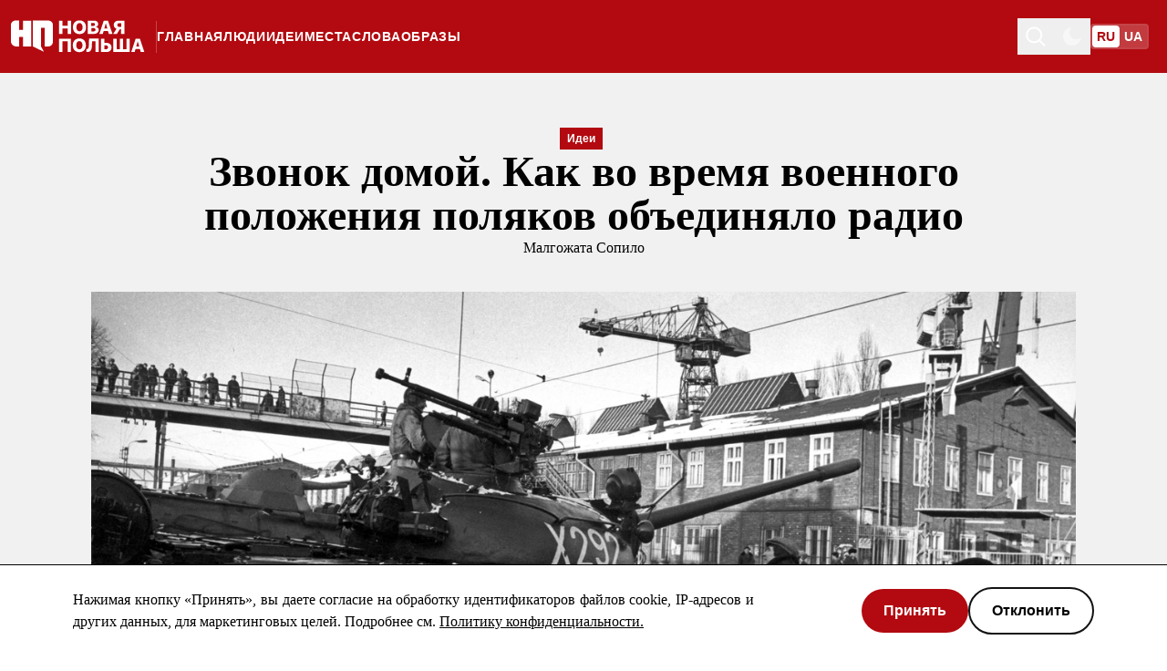

--- FILE ---
content_type: text/html; charset=UTF-8
request_url: https://novayapolsha.org/article/zvonok-domoi-kak-vo-vremya-voennogo-polozheniya-polyakov-obedinyalo-radio/
body_size: 12523
content:
<!DOCTYPE html><script type="module">const e=document.querySelector("header"),t=document.getElementById("indicator");let s=window.pageYOffset;window.onscroll=function(){const o=window.pageYOffset;!e||!t||(s<=o?(e.classList.remove("fixedToTop"),e.style.top="-7.2rem",t.style.top="0"):(e.classList.add("fixedToTop"),e.style.top="0",t.style.top="76px",e.style.transition="top 0.3s ease"),s=o)};</script> <html lang="ru" class="scroll-smooth"> <head><!-- Global Metadata --><meta charset="utf-8"><meta name="viewport" content="width=device-width,initial-scale=1"><link rel="icon" type="image/png" href="/logo.svg"><meta name="generator" content="Astro v5.16.7"><!-- Canonical URL --><link rel="canonical" href="https://novayapolsha.org/article/zvonok-domoi-kak-vo-vremya-voennogo-polozheniya-polyakov-obedinyalo-radio/"><!-- Primary Meta Tags --><title>Звонок домой. Как во время военного положения поляков объединяло радио</title><meta name="title" content="Звонок домой. Как во время военного положения поляков объединяло радио"><!-- Open Graph / Facebook --><meta property="og:type" content="summary_large_image"><meta property="og:url" content="https://novayapolsha.org/article/zvonok-domoi-kak-vo-vremya-voennogo-polozheniya-polyakov-obedinyalo-radio/"><meta property="og:title" content="Звонок домой. Как во время военного положения поляков объединяло радио"><meta property="og:image" content="https://ik.imagekit.io/mieroszewski/novayapolsha/forum-0428107497-2_EWk0rooWhl.jpg?updatedAt=1749390278052&tr=w-1280%2Ch-720%2Cq-80%2Cfo-auto"><meta property="og:description" content><!-- Twitter --><meta property="twitter:card" content="summary_large_image"><meta property="twitter:site" content="https://novayapolsha.org/article/zvonok-domoi-kak-vo-vremya-voennogo-polozheniya-polyakov-obedinyalo-radio/"><meta property="twitter:url" content="https://novayapolsha.org/article/zvonok-domoi-kak-vo-vremya-voennogo-polozheniya-polyakov-obedinyalo-radio/"><meta property="twitter:title" content="Звонок домой. Как во время военного положения поляков объединяло радио"><meta property="twitter:image" content="https://ik.imagekit.io/mieroszewski/novayapolsha/forum-0428107497-2_EWk0rooWhl.jpg?updatedAt=1749390278052&tr=w-1280%2Ch-720%2Cq-80%2Cfo-auto"><script>
  const storedTheme = localStorage.getItem("theme");
  if (
    storedTheme === "dark" ||
    (!storedTheme && window.matchMedia("(prefers-color-scheme: dark)").matches)
  ) {
    document.documentElement.classList.add("dark");
    localStorage.setItem("theme", "dark");
  }
</script><meta name="google-site-verification" content="VAcDR6SFVZ0YzkE5bFdsnrvRu3kUjG5h8bWKStYd92c"><!-- Google Tag Manager --><script>
  window.dataLayer = window.dataLayer || [];
  function gtag() {
    dataLayer.push(arguments);
  }
</script><script type="module">(function(e,n,r,t,m){e[t]=e[t]||[],e[t].push({"gtm.start":new Date().getTime(),event:"gtm.js"});var g=n.getElementsByTagName(r)[0],a=n.createElement(r),s="";a.async=!0,a.src="https://www.googletagmanager.com/gtm.js?id="+m+s,g.parentNode.insertBefore(a,g)})(window,document,"script","dataLayer","GTM-53TPFK7");</script><!-- End Google Tag Manager --><meta name="astro-view-transitions-enabled" content="true"><meta name="astro-view-transitions-fallback" content="animate"><script type="module" src="/_astro/ClientRouter.astro_astro_type_script_index_0_lang.CDGfc0hd.js"></script><link rel="stylesheet" href="/_astro/403.D7fldAiA.css">
<style>body{font-family:Georgia,ui-serif,Georgia,Cambria,Times New Roman,Times,serif;font-size:1rem;line-height:1.5rem;--color-dullRed: #b20a10;--color-copperTwo: #b46900;--color-dullOrange: "#B46900";--color-moss: #418325;--color-greyTeal: #077e9c;--color-flatBlue: #2469ff;--color-dusk: #5a588b;--color-duskyPurple: #8b587f}.ais-SearchBox-input::-ms-clear,.ais-SearchBox-input::-ms-reveal{display:none;width:0;height:0}.ais-SearchBox-input::-webkit-search-decoration,.ais-SearchBox-input::-webkit-search-cancel-button,.ais-SearchBox-input::-webkit-search-results-button,.ais-SearchBox-input::-webkit-search-results-decoration{display:none}.ais-Highlight-highlighted,.ais-Snippet-highlighted{background-color:#f003}.ais-Snippet-nonHighlighted{word-break:break-all}.scale-animation{animation:scale 3s infinite}@keyframes scale{0%{transform:scaleX(0)}40%{transform:scaleX(1)}70%{transform:scaleX(0)}to{transform:scaleX(0)}}[aria-hidden=true]:not(.ais-SearchBox-submit svg,.ais-SearchBox-reset svg){display:none}.form a{text-decoration:underline}.cursor-button{pointer-events:none;position:absolute;top:50%;left:50%;transform:translate(-50%,-50%);border-radius:24px;opacity:0;width:auto;height:48px;background-color:#b20a10;padding:12px 24px;display:flex;flex-direction:row;justify-items:center;justify-content:center;align-items:center;z-index:10}.ais-SearchBox-input::-moz-placeholder{color:#fff}.ais-SearchBox-input::placeholder{color:#fff}.pagination-back:hover{content:url("data:image/svg+xml,%3csvg%20width='48'%20height='48'%20viewBox='0%200%2048%2048'%20fill='none'%20xmlns='http://www.w3.org/2000/svg'%3e%3crect%20width='48'%20height='48'%20rx='24'%20fill='%23E30D14'/%3e%3cpath%20d='M26%2030L20%2024L26%2018'%20stroke='white'%20stroke-width='2'%20stroke-linecap='square'/%3e%3c/svg%3e")}.pagination-forward:hover{content:url("data:image/svg+xml,%3csvg%20width='48'%20height='48'%20viewBox='0%200%2048%2048'%20fill='none'%20xmlns='http://www.w3.org/2000/svg'%3e%3crect%20x='48'%20y='48'%20width='48'%20height='48'%20rx='24'%20transform='rotate(-180%2048%2048)'%20fill='%23E30D14'/%3e%3cpath%20d='M22%2018L28%2024L22%2030'%20stroke='white'%20stroke-width='2'%20stroke-linecap='square'/%3e%3c/svg%3e")}.no-scrollbar::-webkit-scrollbar{display:block}.no-scrollbar{scrollbar-width:none;-ms-overflow-style:none}.underline-decoration{text-decoration-color:#b3b3b3;text-decoration:underline}.underline-light{text-decoration-color:#fff;text-decoration:underline}.text-backdrop{text-shadow:3px 2px 10px rgba(32,34,34,1)}@media screen and (max-width:768px){.text-backdrop-mobile{text-shadow:3px 2px 10px rgba(32,34,34,1)}}.no-border-bottom-last li:last-child{border-bottom:none}.picture-linear-gradient{z-index:1;position:absolute;height:100%;width:100%;background:#121212;background:linear-gradient(180deg,#12121200,#121212cc);filter:progid:DXImageTransform.Microsoft.gradient(startColorstr="#00000000",endColorstr="#e6292929",GradientType=1)}@media screen and (max-width:768px){.picture-linear-gradient-mobile{z-index:1;position:absolute;height:100%;width:100%;background:#121212;background:linear-gradient(180deg,#12121200,#121212cc);filter:progid:DXImageTransform.Microsoft.gradient(startColorstr="#00000000",endColorstr="#e6292929",GradientType=1)}}.ais-SearchBox-input::-moz-placeholder{color:#000}.ais-SearchBox-input::placeholder{color:#000}
</style>
<link rel="stylesheet" href="/_astro/403.CoEiUGBc.css">
<link rel="stylesheet" href="/_astro/_page_.D059aVq8.css">
<link rel="stylesheet" href="/_astro/_page_.h-S1mVHQ.css"></head> <body class="bg-light md:dark:bg-dark md:bg-white dark:bg-[#121212] dark:text-white"> <header class="mh-20 bg-secondary sticky top-0 z-20 lg:-top-[164px]" data-astro-cid-mjynwyun> <style>astro-island,astro-slot,astro-static-slot{display:contents}</style><script>(()=>{var e=async t=>{await(await t())()};(self.Astro||(self.Astro={})).load=e;window.dispatchEvent(new Event("astro:load"));})();</script><script>(()=>{var A=Object.defineProperty;var g=(i,o,a)=>o in i?A(i,o,{enumerable:!0,configurable:!0,writable:!0,value:a}):i[o]=a;var d=(i,o,a)=>g(i,typeof o!="symbol"?o+"":o,a);{let i={0:t=>m(t),1:t=>a(t),2:t=>new RegExp(t),3:t=>new Date(t),4:t=>new Map(a(t)),5:t=>new Set(a(t)),6:t=>BigInt(t),7:t=>new URL(t),8:t=>new Uint8Array(t),9:t=>new Uint16Array(t),10:t=>new Uint32Array(t),11:t=>1/0*t},o=t=>{let[l,e]=t;return l in i?i[l](e):void 0},a=t=>t.map(o),m=t=>typeof t!="object"||t===null?t:Object.fromEntries(Object.entries(t).map(([l,e])=>[l,o(e)]));class y extends HTMLElement{constructor(){super(...arguments);d(this,"Component");d(this,"hydrator");d(this,"hydrate",async()=>{var b;if(!this.hydrator||!this.isConnected)return;let e=(b=this.parentElement)==null?void 0:b.closest("astro-island[ssr]");if(e){e.addEventListener("astro:hydrate",this.hydrate,{once:!0});return}let c=this.querySelectorAll("astro-slot"),n={},h=this.querySelectorAll("template[data-astro-template]");for(let r of h){let s=r.closest(this.tagName);s!=null&&s.isSameNode(this)&&(n[r.getAttribute("data-astro-template")||"default"]=r.innerHTML,r.remove())}for(let r of c){let s=r.closest(this.tagName);s!=null&&s.isSameNode(this)&&(n[r.getAttribute("name")||"default"]=r.innerHTML)}let p;try{p=this.hasAttribute("props")?m(JSON.parse(this.getAttribute("props"))):{}}catch(r){let s=this.getAttribute("component-url")||"<unknown>",v=this.getAttribute("component-export");throw v&&(s+=` (export ${v})`),console.error(`[hydrate] Error parsing props for component ${s}`,this.getAttribute("props"),r),r}let u;await this.hydrator(this)(this.Component,p,n,{client:this.getAttribute("client")}),this.removeAttribute("ssr"),this.dispatchEvent(new CustomEvent("astro:hydrate"))});d(this,"unmount",()=>{this.isConnected||this.dispatchEvent(new CustomEvent("astro:unmount"))})}disconnectedCallback(){document.removeEventListener("astro:after-swap",this.unmount),document.addEventListener("astro:after-swap",this.unmount,{once:!0})}connectedCallback(){if(!this.hasAttribute("await-children")||document.readyState==="interactive"||document.readyState==="complete")this.childrenConnectedCallback();else{let e=()=>{document.removeEventListener("DOMContentLoaded",e),c.disconnect(),this.childrenConnectedCallback()},c=new MutationObserver(()=>{var n;((n=this.lastChild)==null?void 0:n.nodeType)===Node.COMMENT_NODE&&this.lastChild.nodeValue==="astro:end"&&(this.lastChild.remove(),e())});c.observe(this,{childList:!0}),document.addEventListener("DOMContentLoaded",e)}}async childrenConnectedCallback(){let e=this.getAttribute("before-hydration-url");e&&await import(e),this.start()}async start(){let e=JSON.parse(this.getAttribute("opts")),c=this.getAttribute("client");if(Astro[c]===void 0){window.addEventListener(`astro:${c}`,()=>this.start(),{once:!0});return}try{await Astro[c](async()=>{let n=this.getAttribute("renderer-url"),[h,{default:p}]=await Promise.all([import(this.getAttribute("component-url")),n?import(n):()=>()=>{}]),u=this.getAttribute("component-export")||"default";if(!u.includes("."))this.Component=h[u];else{this.Component=h;for(let f of u.split("."))this.Component=this.Component[f]}return this.hydrator=p,this.hydrate},e,this)}catch(n){console.error(`[astro-island] Error hydrating ${this.getAttribute("component-url")}`,n)}}attributeChangedCallback(){this.hydrate()}}d(y,"observedAttributes",["props"]),customElements.get("astro-island")||customElements.define("astro-island",y)}})();</script><script>(()=>{var e=async t=>{await(await t())()};(self.Astro||(self.Astro={})).only=e;window.dispatchEvent(new Event("astro:only"));})();</script><script>(()=>{var n=(a,t)=>{let i=async()=>{await(await a())()};if(t.value){let e=matchMedia(t.value);e.matches?i():e.addEventListener("change",i,{once:!0})}};(self.Astro||(self.Astro={})).media=n;window.dispatchEvent(new Event("astro:media"));})();</script><div class="mx-auto flex flex-col justify-stretch">  <div class="flex h-full items-center py-5" data-astro-cid-mjynwyun> <aside class="bg-light fixed bottom-[-2px] left-0 right-0 top-[60px] z-20 mt-3 flex w-full flex-col items-start gap-6 overflow-hidden text-black transition-all duration-300 aria-hidden:-z-10 aria-hidden:-translate-x-full aria-hidden:overflow-hidden aria-hidden:opacity-0 lg:hidden dark:bg-black dark:text-white" id="mobile-menu" aria-hidden="true"> <div class="bg-secondary flex w-full justify-center px-4 pb-2"> <ul class="flex w-16 justify-around rounded border-white border-opacity-5 bg-white bg-opacity-20 mb-2 h-6 w-[98vw] border-0"> <li class="flex w-full items-center justify-center"> <a class="font-base font-sfpro grid h-6 w-full place-items-center rounded bg-white text-[14px] font-bold text-white  transition-opacity duration-300 hover:bg-opacity-50" href="https://novayapolsha.org/"> <span class="pb-1 text-secondary"> RU </span> </a> </li><li class="flex w-full items-center justify-center"> <a class="font-base font-sfpro grid h-6 w-full place-items-center rounded bg-white text-[14px] font-bold text-white  transition-opacity duration-300 hover:bg-opacity-50 bg-opacity-0" href="https://novapolshcha.pl/article/dzvinok-dodomu-abo-yak-radio-yednalo-polyakiv-pid-chas-voyennogo-stanu"> <span class="pb-1 opacity-100"> UA </span> </a> </li> </ul> </div> <nav class="m-3 w-full"> <ul class="w-full"> <li class="w-full border-b-[1px] border-[#e3e3e3] py-3 text-xl font-bold dark:border-[#2e2e2e]"> <a href="/" class=" py-3">  <div class="flex flex-row items-center justify-between"> Главная <img class="mr-6 h-[16px] w-[16px] dark:invert" src="/arrow.svg"> </div>  </a> </li><li class="w-full border-b-[1px] border-[#e3e3e3] py-3 text-xl font-bold dark:border-[#2e2e2e]"> <a href="/ljudi" class=" py-3">  <div class="flex flex-row items-center justify-between"> Люди <img class="mr-6 h-[16px] w-[16px] dark:invert" src="/arrow.svg"> </div>  </a> </li><li class="w-full border-b-[1px] border-[#e3e3e3] py-3 text-xl font-bold dark:border-[#2e2e2e]"> <a href="/Idei" class=" py-3">  <div class="flex flex-row items-center justify-between"> Идеи <img class="mr-6 h-[16px] w-[16px] dark:invert" src="/arrow.svg"> </div>  </a> </li><li class="w-full border-b-[1px] border-[#e3e3e3] py-3 text-xl font-bold dark:border-[#2e2e2e]"> <a href="/mesta" class=" py-3">  <div class="flex flex-row items-center justify-between"> Места  <img class="mr-6 h-[16px] w-[16px] dark:invert" src="/arrow.svg"> </div>  </a> </li><li class="w-full border-b-[1px] border-[#e3e3e3] py-3 text-xl font-bold dark:border-[#2e2e2e]"> <a href="/slova" class=" py-3">  <div class="flex flex-row items-center justify-between"> Слова <img class="mr-6 h-[16px] w-[16px] dark:invert" src="/arrow.svg"> </div>  </a> </li><li class="w-full border-b-[1px] border-[#e3e3e3] py-3 text-xl font-bold dark:border-[#2e2e2e]"> <a href="/obraz" class=" py-3">  <div class="flex flex-row items-center justify-between"> Образы <img class="mr-6 h-[16px] w-[16px] dark:invert" src="/arrow.svg"> </div>  </a> </li> </ul> <ul class="w-full"> <li class="font-sfpro w-full border-[#e3e3e3] py-3 text-base font-bold dark:border-[#2e2e2e] border-b-[1px]"> <a href="/publications/books" class="py-3">  <div class="flex flex-row items-center justify-between"> Библиотека <img class="mr-6 h-[16px] w-[16px] dark:invert" src="/arrow.svg"> </div>  </a> </li><li class="font-sfpro w-full border-[#e3e3e3] py-3 text-base font-bold dark:border-[#2e2e2e]"> <a href="/about-us" class="py-3">  <div class="flex flex-row items-center justify-between"> О проекте <img class="mr-6 h-[16px] w-[16px] dark:invert" src="/arrow.svg"> </div>  </a> </li> </ul> </nav> <div class="mt-auto w-full"> <div class="content-end"> <ul class="flex gap-6 mx-3" data-astro-cid-kkipwfzh> <li data-astro-cid-kkipwfzh> <a href="https://www.facebook.com/novayapolsha/" data-astro-cid-kkipwfzh> <img src="/social-fb-full.svg" class="h-10 w-10 rounded-full bg-white !opacity-100" alt="Facebook" data-astro-cid-kkipwfzh> </a> </li><li data-astro-cid-kkipwfzh> <a href="https://twitter.com/novayapolsha" data-astro-cid-kkipwfzh> <img src="/social-twitter-full.svg" class="h-10 w-10 rounded-full bg-white !opacity-100" alt="Twitter" data-astro-cid-kkipwfzh> </a> </li><li data-astro-cid-kkipwfzh> <a href="https://t.me/novayapolsha" data-astro-cid-kkipwfzh> <img src="/social-telegram-full.svg" class="h-10 w-10 rounded-full bg-white !opacity-100" alt="Telegram" data-astro-cid-kkipwfzh> </a> </li><li data-astro-cid-kkipwfzh> <a href="https://www.youtube.com/НоваяПольша" data-astro-cid-kkipwfzh> <img src="/social-yt-full.svg" class="h-10 w-10 rounded-full bg-white !opacity-100" alt="YouTube" data-astro-cid-kkipwfzh> </a> </li> </ul>  <div class="font-sfpro px-3 py-4 text-xs font-normal text-[#717171] dark:text-[#A0A0A0]"> © Новая Польша, 1999-2026 </div> </div> <div style="background-repeat:repeat-x;background-image:url(/divider-dark.svg);width:100%;height:40px" class="hidden dark:block"></div> <div style="background-repeat:repeat-x;background-image:url(/divider-white.svg);width:100%;height:40px" class="dark:hidden"></div> </div> </aside> <div class="ml-3 flex flex-row gap-6" data-astro-cid-mjynwyun> <a class="flex items-center" href="/" data-astro-cid-mjynwyun> <img src="/logo-white-ru.svg" alt="Nowaja Polsza logo" loading="lazy" class="h-[38px] w-[147px]" data-astro-cid-mjynwyun> <div class="ml-3 hidden h-full items-center justify-center opacity-25 lg:flex" data-astro-cid-mjynwyun> <div class="h-[35px] w-[1px] bg-white" data-astro-cid-mjynwyun></div> </div> </a> <nav data-astro-cid-mjynwyun> <ul class="hidden h-full w-full items-center justify-center gap-6 lg:flex" data-astro-cid-mjynwyun> <li data-astro-cid-mjynwyun> <a href="/" class="font-sfpro text-sm font-bold uppercase tracking-wider underline-offset-4 hover:underline text-white" data-astro-cid-mjynwyun="true"> Главная </a> </li><li data-astro-cid-mjynwyun> <a href="/ljudi" class="font-sfpro text-sm font-bold uppercase tracking-wider underline-offset-4 hover:underline text-white" data-astro-cid-mjynwyun="true"> Люди </a> </li><li data-astro-cid-mjynwyun> <a href="/Idei" class="font-sfpro text-sm font-bold uppercase tracking-wider underline-offset-4 hover:underline text-white" data-astro-cid-mjynwyun="true"> Идеи </a> </li><li data-astro-cid-mjynwyun> <a href="/mesta" class="font-sfpro text-sm font-bold uppercase tracking-wider underline-offset-4 hover:underline text-white" data-astro-cid-mjynwyun="true"> Места  </a> </li><li data-astro-cid-mjynwyun> <a href="/slova" class="font-sfpro text-sm font-bold uppercase tracking-wider underline-offset-4 hover:underline text-white" data-astro-cid-mjynwyun="true"> Слова </a> </li><li data-astro-cid-mjynwyun> <a href="/obraz" class="font-sfpro text-sm font-bold uppercase tracking-wider underline-offset-4 hover:underline text-white" data-astro-cid-mjynwyun="true"> Образы </a> </li> </ul> </nav> </div> <div class="mr-5 flex h-full flex-1 items-center justify-end gap-2 lg:gap-4" id="mobile-menu-toggle-container" data-astro-cid-mjynwyun> <astro-island uid="ZRWIEq" prefix="r35" component-url="/_astro/QuickSearch.BsNtgQzi.js" component-export="default" renderer-url="/_astro/client.Du_1etAQ.js" props="{&quot;data-astro-cid-mjynwyun&quot;:[0,true]}" ssr client="load" opts="{&quot;name&quot;:&quot;QuickSearch&quot;,&quot;value&quot;:true}" await-children><div><div class="text-white text-opacity-50 hover:text-opacity-100"><button class="p-2"><img src="/search-icon-white.svg" alt="Search icon"/><span class="sr-only">Toggle theme</span></button></div></div><!--astro:end--></astro-island> <astro-island uid="w99bl" component-url="/_astro/ThemeToggle.Cs8LjY-F.js" component-export="ThemeToggle" renderer-url="/_astro/client.Du_1etAQ.js" props="{&quot;data-astro-cid-mjynwyun&quot;:[0,true]}" ssr client="only" opts="{&quot;name&quot;:&quot;ThemeToggle&quot;,&quot;value&quot;:&quot;react&quot;}"></astro-island> <ul class="flex w-16 justify-around rounded border-white border-opacity-5 bg-white bg-opacity-20 border-2" id="mobile-menu-lang-switcher" aria-hidden="false"> <li class="flex w-full items-center justify-center"> <a class="font-base font-sfpro grid h-6 w-full place-items-center rounded bg-white text-[14px] font-bold text-white  transition-opacity duration-300 hover:bg-opacity-50" href="https://novayapolsha.org/"> <span class="pb-1 text-secondary"> RU </span> </a> </li><li class="flex w-full items-center justify-center"> <a class="font-base font-sfpro grid h-6 w-full place-items-center rounded bg-white text-[14px] font-bold text-white  transition-opacity duration-300 hover:bg-opacity-50 bg-opacity-0" href="https://novapolshcha.pl/article/dzvinok-dodomu-abo-yak-radio-yednalo-polyakiv-pid-chas-voyennogo-stanu"> <span class="pb-1 opacity-100"> UA </span> </a> </li> </ul> </div> </div> <nav class="dark:bg-dark h-12 bg-white lg:hidden" data-astro-cid-mjynwyun> <ul class="flex h-full w-full items-center justify-between px-2 lg:hidden" data-astro-cid-mjynwyun> <li data-astro-cid-mjynwyun> <a href="/" class="font-sfpro text-[10px] font-bold uppercase tracking-wider hover:underline sm:text-sm dark:text-white text-black dark:text-white" data-astro-cid-mjynwyun="true"> Главная </a> </li><li data-astro-cid-mjynwyun> <a href="/ljudi" class="font-sfpro text-[10px] font-bold uppercase tracking-wider hover:underline sm:text-sm dark:text-white text-black dark:text-white" data-astro-cid-mjynwyun="true"> Люди </a> </li><li data-astro-cid-mjynwyun> <a href="/Idei" class="font-sfpro text-[10px] font-bold uppercase tracking-wider hover:underline sm:text-sm dark:text-white text-black dark:text-white" data-astro-cid-mjynwyun="true"> Идеи </a> </li><li data-astro-cid-mjynwyun> <a href="/mesta" class="font-sfpro text-[10px] font-bold uppercase tracking-wider hover:underline sm:text-sm dark:text-white text-black dark:text-white" data-astro-cid-mjynwyun="true"> Места  </a> </li><li data-astro-cid-mjynwyun> <a href="/slova" class="font-sfpro text-[10px] font-bold uppercase tracking-wider hover:underline sm:text-sm dark:text-white text-black dark:text-white" data-astro-cid-mjynwyun="true"> Слова </a> </li><li data-astro-cid-mjynwyun> <a href="/obraz" class="font-sfpro text-[10px] font-bold uppercase tracking-wider hover:underline sm:text-sm dark:text-white text-black dark:text-white" data-astro-cid-mjynwyun="true"> Образы </a> </li> <astro-island uid="Z2gqo1t" prefix="r36" component-url="/_astro/MobileMenuToggle.DGCh7OIL.js" component-export="MobileMenuToggle" renderer-url="/_astro/client.Du_1etAQ.js" props="{&quot;data-astro-cid-mjynwyun&quot;:[0,true]}" ssr client="media" opts="{&quot;name&quot;:&quot;MobileMenuToggle&quot;,&quot;value&quot;:&quot;(max-width: 1024px)&quot;}" await-children><button id="menu-toggle" class="self-center border border-transparent px-2 py-1 text-dark dark:text-white lg:hidden" type="button" aria-pressed="false"><div class="relative h-5 w-5"><span class="absolute right-0 h-[2px] w-5 bg-dark transition-all duration-300 dark:bg-white top-[0.25rem]"></span><span class="absolute right-0 h-[2px] w-5 bg-dark transition-all duration-300 dark:bg-white top-1/2 -translate-y-1/2"></span><span class="absolute right-0 h-[2px] w-5 bg-dark transition-all duration-300 dark:bg-white bottom-[0.25rem]"></span></div><span class="sr-only">Toggle menu</span></button><!--astro:end--></astro-island> </ul> </nav>  </div> </header>  <div class="mx-auto">   <div class="bg-[#f1f1f1] dark:bg-[#1f1f1f]"> <div class="relative" id="article"> <div class="flex w-full flex-col items-center justify-center gap-3 pb-7 pt-[30px] text-center md:gap-6 md:px-5 md:py-[60px]"> <a class="left-[50%] flex h-[24px] w-[52px] items-start gap-6 font-sfpro font-black" href="/Idei"><div class="flex items-center gap-[2px]"><div class="px-2 py-1 bg-highlighted-dullRed text-xs text-white md:relative top-0">Идеи</div></div></a> <h1 class="my-4 max-w-[840px] text-2xl font-bold md:my-0 md:text-4xl lg:text-5xl">Звонок домой. Как во время военного положения поляков объединяло радио</h1> <div class="flex justify-center gap-3 text-sm md:text-base"> <div class="flex items-center gap-1">  <span class="no-underline">Малгожата Сопило</span> </div> </div> <div class="relative w-full pt-8 md:pt-[36px]"> <picture><source media="(min-width: 1280px)" srcSet="https://ik.imagekit.io/mieroszewski/novayapolsha/forum-0428107497-1_tYhz1YeuD.jpg?updatedAt=1749390273002&amp;tr=w-1280%2Ch-512%2Cq-100%2Cfo-auto 1280w, https://ik.imagekit.io/mieroszewski/novayapolsha/forum-0428107497-1_tYhz1YeuD.jpg?updatedAt=1749390273002&amp;tr=w-2560%2Ch-1024%2Cq-100%2Cfo-auto 2560w" width="1280" height="512"/><source media="(min-width: 1024px)" srcSet="https://ik.imagekit.io/mieroszewski/novayapolsha/forum-0428107497-1_tYhz1YeuD.jpg?updatedAt=1749390273002&amp;tr=w-1024%2Ch-410%2Cq-100%2Cfo-auto 1024w, https://ik.imagekit.io/mieroszewski/novayapolsha/forum-0428107497-1_tYhz1YeuD.jpg?updatedAt=1749390273002&amp;tr=w-2048%2Ch-820%2Cq-100%2Cfo-auto 2048w" width="1024" height="410"/><source media="(min-width: 768px)" srcSet="https://ik.imagekit.io/mieroszewski/novayapolsha/forum-0428107497-1_tYhz1YeuD.jpg?updatedAt=1749390273002&amp;tr=w-768%2Ch-307%2Cq-100%2Cfo-auto 768w, https://ik.imagekit.io/mieroszewski/novayapolsha/forum-0428107497-1_tYhz1YeuD.jpg?updatedAt=1749390273002&amp;tr=w-1536%2Ch-614%2Cq-100%2Cfo-auto 1536w" width="768" height="307"/><source srcSet="https://ik.imagekit.io/mieroszewski/novayapolsha/forum-0428107497-1_tYhz1YeuD.jpg?updatedAt=1749390273002&amp;tr=w-500%2Ch-200%2Cq-100%2Cfo-auto 500w, https://ik.imagekit.io/mieroszewski/novayapolsha/forum-0428107497-1_tYhz1YeuD.jpg?updatedAt=1749390273002&amp;tr=w-1000%2Ch-400%2Cq-100%2Cfo-auto 1000w" width="500" height="200"/><img src="https://ik.imagekit.io/mieroszewski/novayapolsha/forum-0428107497-1_tYhz1YeuD.jpg?updatedAt=1749390273002&amp;tr=w-1280%2Ch-512%2Cq-100%2Cfo-auto" loading="eager" decoding="sync" width="1280" height="512" class="w-full object-cover md:px-20" alt="Гданьск во время военного положения. Декабрь, 1981. Фото: Лешек Пекальский / Forum"/></picture> <p class="font-sfpro mx-auto mt-5 max-w-[670px] text-center text-xs opacity-70 md:text-sm"> Гданьск во время военного положения. Декабрь, 1981. Фото: Лешек Пекальский / Forum </p> </div> </div> <div class="fixed left-0 top-[0px] z-30 h-1 w-0 bg-black md:h-2 dark:bg-white" id="indicator"></div> <script type="module">window.addEventListener("scroll",function(){const t=document.getElementById("article");if(!t||!indicator)return;const n=window.scrollY+t.getBoundingClientRect().top,i=(window.scrollY-n)/t.scrollHeight*100;if(i<0||i>100){indicator.style.width="0%",indicator.style.transition="all 200ms ease-out";return}indicator.style.width=`${i}%`,indicator.style.transition="top 0.3s ease"});</script>  <astro-island uid="a53tb" prefix="r43" component-url="/_astro/ShareSocialMobile.icrzQDeS.js" component-export="ShareSocialMobile" renderer-url="/_astro/client.Du_1etAQ.js" props="{&quot;articleTitle&quot;:[0,&quot;Звонок домой. Как во время военного положения поляков объединяло радио&quot;]}" ssr client="media" opts="{&quot;name&quot;:&quot;ShareSocialMobile&quot;,&quot;value&quot;:&quot;(max-width: 1024px)&quot;}" await-children><div class="sticky left-[100%] top-[90%] z-10 mr-10 flex h-10 w-[296px] justify-end"><div class="h-10 w-10"><ul class="absolute z-10 hidden items-start justify-start gap-6 self-start max-[1024px]:z-10 max-[1024px]:flex"><button><img src="/share-icon.svg" class="h-10 w-10 rounded-full bg-white"/></button></ul></div></div><!--astro:end--></astro-island> <astro-island uid="1vLXHQ" prefix="r44" component-url="/_astro/ShareSocialDesktop.D-PrXjcV.js" component-export="default" renderer-url="/_astro/client.Du_1etAQ.js" props="{&quot;articleTitle&quot;:[0,&quot;Звонок домой. Как во время военного положения поляков объединяло радио&quot;]}" ssr client="media" opts="{&quot;name&quot;:&quot;ShareSocialDesktop&quot;,&quot;value&quot;:&quot;(min-width: 1024px)&quot;}" await-children><ul class="sticky top-[90%] z-10 float-left flex items-start justify-start gap-6 self-start max-[1024px]:hidden lg:top-[100px] lg:ml-20 lg:flex-col "><li><div id="tooltip" class="group relative cursor-pointer"><div><a class="cursor-pointer"><img src="/social-copy-full-gray.svg" class="social-copy-full min-h-10 min-w-10 rounded-full bg-white" alt="Copy"/></a></div><span class="inner absolute whitespace-nowrap bg-white p-2 font-sfpro text-xs font-bold text-dark dark:bg-black dark:text-white hidden bottom-[calc(100%+10px)] left-1/2 -translate-x-1/2">Скопировано</span><span class="inner absolute border-[6px] hidden bottom-[calc(100%+5px)] left-1/2 -translate-x-1/2 border-b-0 border-l-transparent border-r-transparent border-t-white dark:border-t-black"></span></div></li><li><a href="https://www.facebook.com/sharer/sharer.php?u="><img src="/social-fb-full-gray.svg" class="min-h-10 min-w-10 rounded-full bg-white social-fb-full" alt="Facebook"/></a></li><li><a href="https://twitter.com/intent/tweet?original_referer=&amp;text=Звонок домой. Как во время военного положения поляков объединяло радио &amp;via=через Новая Польша"><img src="/social-twitter-full-gray.svg" class="min-h-10 min-w-10 rounded-full bg-white social-twitter-full" alt="Twitter"/></a></li><li><a href="https://telegram.me/share/url?url="><img src="/social-telegram-full-gray.svg" class="min-h-10 min-w-10 rounded-full bg-white social-telegram-full" alt="Telegram"/></a></li></ul><!--astro:end--></astro-island> <div class="grow justify-center px-6 sm:px-14 md:px-20 min-[1440px]:mx-auto min-[1440px]:max-w-[1440px]"> <p class="mx-auto mb-4 max-w-[840px] border-b-2 border-black pb-4 font-serif text-xl font-normal md:mb-8 md:pb-7 md:text-3xl dark:border-white">16 декабря 1981 года, три дня спустя после введения в Польше военного положения, Польская редакция радиостанции «Свободная Европа» (РСЕ) запускает передачу «Мост — звонок на родину», которая становится единственным способом связи между поляками за границей и их близкими на родине.</p> <div class="condensed" id="article-content" style="--white-space:initial;--color-theme:var(--color-dullRed)"> <p class=""><span>В ночь с 12 на 13 декабря, одновременно с введением военного положения, прерывается телефонная связь: умолкают все линии в стране, нельзя позвонить ни в Польшу, ни из Польши. У многих людей, находящихся в это время за границей и застигнутых врасплох новой политической ситуацией, нет возможности связаться с семьей. Эту блокаду прорывает Польская редакция РСЕ, предоставляя желающим свои волны. Отклик невероятен: сведения о родных, приветы, слова утешения, поздравления с праздниками текут на РСЕ бурным потоком. В течение первых четырех месяцев передача транслируется ежедневно, потом нерегулярно, а завершается в июне 1982 года — вместе с возвращением нормальной телефонной связи.</span></p><h1><span>Данута Межановская, диктор передачи «Мост — звонок на родину»</span><a class="footnote" href="#"><span class="annotation-tooltip">пол. — Pomost — telefon do kraju</span></a><span></span></h1><p class=""><span>Те, кто оказался тогда за границей, не имели возможности связаться с отрезанной от мира Польшей. Проблемы и по ту, и по другую сторону были огромными, а беспомощность перед ними — абсолютной. И тогда редактору Веславу Вавжиняку пришла в голову прекрасная идея: мы объявили, что нам можно звонить, передавая короткие сообщения, а мы будем транслировать их по радио для родных в Польше. Новая программа с самого начала стала сенсацией. Количество звонков превысило наши ожидания — мы сменяли друг друга у аппаратов, записывая тысячи обращений, часто отчаянных.</span></p><p class=""><span>«Зызя» [Директор Зигмунт Михаловский] с восторгом принял идею Вавжиняка и соглашался на затруднительные порой переносы программ, чтобы освободить место для «Моста», который передавался ежедневно после полудня и длился два часа. Вскоре все телефоны были заблокированы, и обслуживать их стало невозможно.</span></p><div class="img-wrapper img-wrapper--centered" type="images" width="3543" height="3533"><img sizes="(max-width: 1040px) 100vw, 1040px" srcSet="https://ik.imagekit.io/mieroszewski/novayapolsha/forum-0428666297_NAyRZrC8JH.jpg?updatedAt=1749390272916&amp;tr=w-886 886w,
https://ik.imagekit.io/mieroszewski/novayapolsha/forum-0428666297_NAyRZrC8JH.jpg?updatedAt=1749390272916&amp;tr=w-1772 1772w,
https://ik.imagekit.io/mieroszewski/novayapolsha/forum-0428666297_NAyRZrC8JH.jpg?updatedAt=1749390272916&amp;tr=w-3543 3543w" class="" style="max-width:1040px" src="https://ik.imagekit.io/mieroszewski/novayapolsha/forum-0428666297_NAyRZrC8JH.jpg?updatedAt=1749390272916"/><span class="tag font-editor "><span>Перевернутая телефонная будка рядом с отелем Forum. Варшава, 1981. Фото: Роман Котович / Forum</span></span></div><p class=""><span>Нужно было подключить дополнительную телефонную линию для одних только потребностей «Моста». Одновременно мы объявили, что слушатели могут передавать сообщения также и в письмах. Ежедневно нам приходили сотни открыток и писем. Мы сменялись у микрофона, когда кто мог.</span></p><h1><span>Веслав Вавжиняк, журналист Польской редакции РСЕ</span></h1><p class=""><span>Идея была тут же подхвачена дирекцией и американским начальством. Отрезанные от страны слушатели могли звонить и писать нам, передавая краткие сообщения. Мы зачитывали их в эфире — сначала один, потом два раза в день — как минимум полгода. Передача оказалась очень успешной, а у меня наконец появилось ощущение, что я приношу слушателям реальную пользу.</span></p><h1><span>Из передачи «Мост — звонок на родину»</span></h1><p class=""><em><span>Для Михася и Яся с Малгосей в Гдыне от матери Ирины из Дельфта, Голландия:</span></em></p><p class=""><span>Сердце не выдержит этой зловещей тишины. Приеду, как только выдадут визу. Если нет, то продукты пришлю почтой в январе. <span style="white-space: nowrap">Кто-то</span> должен ответить за эти муки — разлуку матери с детьми. Будь проклято военное положение в мирное время. Будьте храбрыми и умными. Это не может длиться вечно. Нет минуты, чтобы я не думала о вас. Да печется о вас и всем народе Королева Польши. </span><a class="footnote" href="#"><span class="annotation-tooltip">Королевой Польши польские католики начиная с XVI-XVII века называют Деву Марию.</span></a><span> Мама.</span></p><p class=""><span>Гражинка и Магдуся из Оструды, 21 января я получила три отцензурированных письма, последнее от 5 января. Отправила восемь посылок. Одну для бабушки Оли из частной фирмы. Целую, оставайтесь с Богом, мама и бабушка из Дании.</span></p><p class=""><span>Внимание, <span style="white-space: nowrap">Домброва-Гурнича</span>, район <span style="white-space: nowrap">Стшемешице-Мале</span>, очень просим всех соседей и знакомых обратить особое внимание, очень важное сообщение для Зигмунта и Марии Скибы. У лекарства, о котором вы просите, есть несколько применений. Могу отправить другое, более эффективное, но нужен диагноз врача. Без этого лекарства этой женщине грозит смерть. Еще раз прошу всех знакомых передать это сообщение.</span></p><p class=""><span>Внимание, Варшава, внимание, семья Пырек! У Каси и Кшиштофа из Брюсселя вчера, 11 февраля, в десять часов вечера родилась дочка, весит 3,5 кг. Это было сообщение для семьи Пырек в Варшаве.</span></p><p class=""><span>Сыну Вальдемару, несущему службу в милиции в Катовице, от отца, находящегося в Линце, в Австрии: травы для матери достал, вернусь, как только смогу. Если узнаю, что ты имел <span style="white-space: nowrap">какое-то</span> отношение к этим убийствам и избиениям шахтеров, то не хочу тебя больше видеть до конца своей жизни. Отец.</span></p><p class=""><em><span>Перевод Владимира Окуня</span></em></p><p class=""><em><span>Благодарим Центр KARTA за возможность публикации</span></em></p> <astro-island uid="ZJyzFF" prefix="r67" component-url="/_astro/AnnotationMobilePopup.DQ6rWtrH.js" component-export="AnnotationMobilePopup" renderer-url="/_astro/client.Du_1etAQ.js" props="{}" ssr client="media" opts="{&quot;name&quot;:&quot;AnnotationMobilePopup&quot;,&quot;value&quot;:&quot;(max-width: 1024px)&quot;}" await-children><div id="annotation-mobile-popup" class="lg:!hidden" aria-hidden="true" role="dialog"><div class="fixed left-0 top-0 z-10 h-full w-full bg-black bg-opacity-40"></div><div class="fixed bottom-0 left-0 z-10 flex w-full items-center justify-between border-t border-secondary bg-white py-5 pl-4 pr-2 text-sm leading-6 dark:bg-dark"><button class="p-2"><svg class="h-6 w-6" xmlns="http://www.w3.org/2000/svg" viewBox="0 0 50 50"><path d="M 7.71875 6.28125 L 6.28125 7.71875 L 23.5625 25 L 6.28125 42.28125 L 7.71875 43.71875 L 25 26.4375 L 42.28125 43.71875 L 43.71875 42.28125 L 26.4375 25 L 43.71875 7.71875 L 42.28125 6.28125 L 25 23.5625 Z" fill="currentColor"></path></svg><span class="sr-only">Close</span></button></div></div><!--astro:end--></astro-island> </div> <script type="module">document.addEventListener("astro:page-load",()=>{Array.from(document.querySelectorAll("#article-content img")).forEach(e=>{e.parentElement?.tagName==="P"&&(e.parentElement.style.maxWidth="840px")});const o=Array.from(document.querySelectorAll("[id^='przypis'], a.footnote"));if(document.fonts){const n=document.getElementById("article-content").getBoundingClientRect(),i=document.body.getBoundingClientRect().right-200;o.forEach(t=>{const c=t.getBoundingClientRect().right,a=t.getBoundingClientRect().top-n.top;c+340>i&&t.querySelector(".annotation-tooltip")?.classList.add("annotation-tooltip--left"),a<=200&&t.querySelector(".annotation-tooltip")?.classList.add("annotation-tooltip--bottom"),t.addEventListener("click",l=>{l.preventDefault()})})}});</script>  <div class="lg:mx-auto lg:max-w-[670px] lg:pl-5 xl:pl-0 condensed" id="article-content"> 09 ноября 2021  </div>   </div> </div> <div class="mt-24 flex flex-row items-end gap-4 md:mt-10"> <div class="w-[120px] max-[1024px]:hidden"></div>  <a class="translate-x-[-80px] max-[1024px]:hidden" href="#top"> <img class="h-[60px] w-[60px] dark:invert" src="/scroll-top.svg"> </a> </div> <div class="px-20 pb-10 max-[670px]:px-[12px]"> <h2 class="mb-4 mt-11 flex w-full flex-row items-center"> <div class="font-sfpro mr-2 min-w-fit whitespace-nowrap text-sm font-black"> Читайте также </div> <div class="h-[1px] w-full bg-black dark:bg-white"></div> </h2> <ul class="grid grid-cols-2 gap-10 max-[1126px]:grid-cols-1"> <li> <div class="flex flex-row  hover:bg-[#F3F3F3] dark:hover:bg-[#121212]"><div class="absolute"><a class="left-[50%] flex h-[24px] w-[52px] items-start gap-6 font-sfpro font-black" href="/Idei"><div class="flex items-center gap-[2px]"><div class="px-2 py-1 bg-highlighted-dullRed text-xs text-white">Идеи</div></div></a></div><div class="flex flex-row md:items-center"><div class="w-fit cursor-pointer"><a href="/article/zapusty-vremya-veselya"><picture><source srcSet="https://ik.imagekit.io/mieroszewski/novayapolsha/forum-0436350589__1__NVihbUX7EZ.jpg?updatedAt=1749390051529&amp;tr=w-768%2Ch-512%2Cq-100%2Cfo-auto 768w, https://ik.imagekit.io/mieroszewski/novayapolsha/forum-0436350589__1__NVihbUX7EZ.jpg?updatedAt=1749390051529&amp;tr=w-1536%2Ch-1024%2Cq-100%2Cfo-auto 1536w" width="768" height="512"/><img src="https://ik.imagekit.io/mieroszewski/novayapolsha/forum-0436350589__1__NVihbUX7EZ.jpg?updatedAt=1749390051529&amp;tr=w-768%2Ch-512%2Cq-100%2Cfo-auto" loading="lazy" decoding="async" width="768" height="512" class="aspect-[3/2]  object-cover object-cover h-[72px] max-w-[110px] sm:h-[192px] sm:max-w-[300px]" alt="Запусты в Польше. Фото: Даниэль Пах / Forum"/></picture></a></div><div class="ml-2 text-xl font-bold flex flex-col  pr-3 justify-center max-[1269px]:text-sm  md:w-[60%]"><a href="/article/zapusty-vremya-veselya" class="mt-4 line-clamp-4 hover:underline md:mt-0 text-md ml-3 md:text-xl"><span class="overflow-hidden">Запусты — время веселья</span></a><div class="flex flex-wrap items-center gap-2 text-xs mt-4 hidden text-xs sm:block ml-3"><div class="group flex cursor-pointer flex-row items-center gap-2"><a href="/author/aliciya-mironyuk-nikolskaya"><picture><source srcSet="https://ik.imagekit.io/mieroszewski/novayapolsha/DSC04886_Ngf-8xFrv.JPG?updatedAt=1749390043008&amp;tr=w-68%2Ch-68%2Cq-100%2Cfo-auto 68w, https://ik.imagekit.io/mieroszewski/novayapolsha/DSC04886_Ngf-8xFrv.JPG?updatedAt=1749390043008&amp;tr=w-136%2Ch-136%2Cq-100%2Cfo-auto 136w" width="68" height="68"/><img src="https://ik.imagekit.io/mieroszewski/novayapolsha/DSC04886_Ngf-8xFrv.JPG?updatedAt=1749390043008&amp;tr=w-68%2Ch-68%2Cq-100%2Cfo-auto" loading="lazy" decoding="async" width="68" height="68" class="h-[34px] w-[34px] rounded-full " alt="DSC04886_Ngf-8xFrv.JPG"/></picture></a><a href="/author/aliciya-mironyuk-nikolskaya" class="font-sfpro group-hover:underline">Алиция Миронюк-Никольская</a></div></div></div></div></div> </li><li> <div class="flex flex-row  hover:bg-[#F3F3F3] dark:hover:bg-[#121212]"><div class="absolute"><a class="left-[50%] flex h-[24px] w-[52px] items-start gap-6 font-sfpro font-black" href="/Idei"><div class="flex items-center gap-[2px]"><div class="px-2 py-1 bg-highlighted-dullRed text-xs text-white">Идеи</div></div></a></div><div class="flex flex-row md:items-center"><div class="w-fit cursor-pointer"><a href="/article/ukraincy-i-yanvarskoe-vosstanie"><picture><source srcSet="https://ik.imagekit.io/mieroszewski/novayapolsha/Patrol_of_Polish_Uhlans_during_January_Uprising_1863_v9S4tN-2q2.jpg?updatedAt=1749390482885&amp;tr=w-768%2Ch-512%2Cq-100%2Cfo-auto 768w, https://ik.imagekit.io/mieroszewski/novayapolsha/Patrol_of_Polish_Uhlans_during_January_Uprising_1863_v9S4tN-2q2.jpg?updatedAt=1749390482885&amp;tr=w-1536%2Ch-1024%2Cq-100%2Cfo-auto 1536w" width="768" height="512"/><img src="https://ik.imagekit.io/mieroszewski/novayapolsha/Patrol_of_Polish_Uhlans_during_January_Uprising_1863_v9S4tN-2q2.jpg?updatedAt=1749390482885&amp;tr=w-768%2Ch-512%2Cq-100%2Cfo-auto" loading="lazy" decoding="async" width="768" height="512" class="aspect-[3/2]  object-cover object-cover h-[72px] max-w-[110px] sm:h-[192px] sm:max-w-[300px]" alt="Повстанцы 1863 года, картина Яна Розена. Источник: Википедия"/></picture></a></div><div class="ml-2 text-xl font-bold flex flex-col  pr-3 justify-center max-[1269px]:text-sm  md:w-[60%]"><a href="/article/ukraincy-i-yanvarskoe-vosstanie" class="mt-4 line-clamp-4 hover:underline md:mt-0 text-md ml-3 md:text-xl"><span class="overflow-hidden">Украинцы и Январское восстание</span></a><div class="flex flex-wrap items-center gap-2 text-xs mt-4 hidden text-xs sm:block ml-3"><div class="group flex cursor-pointer flex-row items-center gap-2"><a href="/author/lukash-adamskii"><picture><source srcSet="https://ik.imagekit.io/mieroszewski/novayapolsha/YD__7974_0mGiwvNma.jpg?updatedAt=1749390240245&amp;tr=w-68%2Ch-68%2Cq-100%2Cfo-auto 68w, https://ik.imagekit.io/mieroszewski/novayapolsha/YD__7974_0mGiwvNma.jpg?updatedAt=1749390240245&amp;tr=w-136%2Ch-136%2Cq-100%2Cfo-auto 136w" width="68" height="68"/><img src="https://ik.imagekit.io/mieroszewski/novayapolsha/YD__7974_0mGiwvNma.jpg?updatedAt=1749390240245&amp;tr=w-68%2Ch-68%2Cq-100%2Cfo-auto" loading="lazy" decoding="async" width="68" height="68" class="h-[34px] w-[34px] rounded-full " alt="YD__7974_0mGiwvNma.jpg"/></picture></a><a href="/author/lukash-adamskii" class="font-sfpro group-hover:underline">Лукаш Адамский</a></div></div></div></div></div> </li> </ul> </div> </div>   </div> <astro-island uid="Z1epu7y" prefix="r34" component-url="/_astro/CookieConsent.CiaTkfMy.js" component-export="CookieConsent" renderer-url="/_astro/client.Du_1etAQ.js" props="{}" ssr client="load" opts="{&quot;name&quot;:&quot;CookieConsent&quot;,&quot;value&quot;:true}" await-children><div></div><!--astro:end--></astro-island> <div class="mx-auto hidden lg:block">  <div style="background-repeat:repeat-x;background-image:url(/divider-light.svg);width:100%;height:40px" class="mb-10 hidden lg:block  dark:hidden"></div> <footer class="mt-10 hidden flex-row items-start justify-between px-20 md:pb-16 lg:flex"> <div class="flex flex-col gap-6"> <a class="flex flex-1 gap-2" href="/"> <img src="/logo-white-ru.svg" alt="Nowaja Polsza logo" loading="lazy" class="h-[38px] w-[147px] invert dark:invert-0"> </a> <ul class="flex gap-6" data-astro-cid-kkipwfzh> <li data-astro-cid-kkipwfzh> <a href="https://www.facebook.com/novayapolsha/" data-astro-cid-kkipwfzh> <img src="/social-fb-full-gray.svg" class="h-10 w-10 rounded-full bg-white" alt="Facebook" data-astro-cid-kkipwfzh> </a> </li><li data-astro-cid-kkipwfzh> <a href="https://twitter.com/novayapolsha" data-astro-cid-kkipwfzh> <img src="/social-twitter-full-gray.svg" class="h-10 w-10 rounded-full bg-white" alt="Twitter" data-astro-cid-kkipwfzh> </a> </li><li data-astro-cid-kkipwfzh> <a href="https://t.me/novayapolsha" data-astro-cid-kkipwfzh> <img src="/social-telegram-full-gray.svg" class="h-10 w-10 rounded-full bg-white" alt="Telegram" data-astro-cid-kkipwfzh> </a> </li><li data-astro-cid-kkipwfzh> <a href="https://www.youtube.com/НоваяПольша" data-astro-cid-kkipwfzh> <img src="/social-yt-full-gray.svg" class="h-10 w-10 rounded-full bg-white" alt="YouTube" data-astro-cid-kkipwfzh> </a> </li> </ul>  © Новая Польша, 1999-2026 </div> <nav> <ul class="font-sfpro flex flex-col justify-center gap-4 text-base capitalize"> <li> <a href="/publications/books" class=" hover:underline"> Библиотека </a> </li><li> <a href="/about-us" class=" hover:underline"> О проекте </a> </li><li> <a href="/privacy-policy" class=" hover:underline"> Политика конфиденциальности </a> </li><li> <a href="/wcag" class=" hover:underline"> Политика доступности </a> </li> </ul> </nav> <nav> <ul class="font-sfpro flex flex-col justify-center gap-4 text-base capitalize"> <li> <a href="/ljudi" class=" font-bold hover:underline">  </a> </li><li> <a href="/Idei" class=" font-bold hover:underline">  </a> </li><li> <a href="/mesta" class=" font-bold hover:underline">  </a> </li><li> <a href="/slova" class=" font-bold hover:underline">  </a> </li><li> <a href="/obraz" class=" font-bold hover:underline">  </a> </li> </ul> </nav> <div class="flex flex-col gap-6"> <div class="font-sfpro mt-2 flex flex-col justify-center text-base md:mt-0"> <div class="mb-5 font-normal"> Издатель:
</div> <a href="https://mieroszewski.pl/" target="_blank"> <img class="dark:invert" width="160" height="104" alt="Centrum Mieroszewskiego logo" src="/logo-ru.svg"> </a> </div> </div> </footer>  </div> <div class="mx-auto lg:hidden">  <footer class="flex flex-col items-center justify-between bg-white dark:bg-dark md:bg-white"> <div style="background-repeat:repeat-x;background-image:url(/divider-light.svg);width:100%;height:40px" class="dark:hidden"></div> <a class="flex flex-1 gap-1 pb-9 pt-11" href="/"> <img src="/logo-white-ru.svg" alt="Nowaja Polsza logo" loading="lazy" class="h-[38px] w-[147px] invert dark:invert-0"> </a> <nav> <ul class="flex flex-col items-center justify-center gap-4 pb-8 font-sfpro text-base"> <li> <a href="/about-us" class=" hover:underline"> О проекте </a> </li><li> <a href="/privacy-policy" class=" hover:underline"> Политика конфиденциальности </a> </li><li> <a href="/wcag" class=" hover:underline"> Политика доступности </a> </li> </ul> </nav> <ul class="flex gap-6" data-astro-cid-kkipwfzh> <li data-astro-cid-kkipwfzh> <a href="https://www.facebook.com/novayapolsha/" data-astro-cid-kkipwfzh> <img src="/social-fb-full-gray.svg" class="h-10 w-10 rounded-full bg-white" alt="Facebook" data-astro-cid-kkipwfzh> </a> </li><li data-astro-cid-kkipwfzh> <a href="https://twitter.com/novayapolsha" data-astro-cid-kkipwfzh> <img src="/social-twitter-full-gray.svg" class="h-10 w-10 rounded-full bg-white" alt="Twitter" data-astro-cid-kkipwfzh> </a> </li><li data-astro-cid-kkipwfzh> <a href="https://t.me/novayapolsha" data-astro-cid-kkipwfzh> <img src="/social-telegram-full-gray.svg" class="h-10 w-10 rounded-full bg-white" alt="Telegram" data-astro-cid-kkipwfzh> </a> </li><li data-astro-cid-kkipwfzh> <a href="https://www.youtube.com/НоваяПольша" data-astro-cid-kkipwfzh> <img src="/social-yt-full-gray.svg" class="h-10 w-10 rounded-full bg-white" alt="YouTube" data-astro-cid-kkipwfzh> </a> </li> </ul>  <div class="flex flex-col gap-6 pt-8"> <div class="mt-2 flex flex-col items-center justify-center font-sfpro text-base md:mt-0"> <div class="mb-5 font-normal text-[#717171] dark:text-[#A0A0A0]"> Издатель:
</div> <a href="https://mieroszewski.pl/" target="_blank"> <img class="dark:invert" width="122" height="76" alt="Centrum Mieroszewskiego logo" src="/logo-ru.svg"> </a> </div> </div> <div class="mt-8 flex w-full items-center justify-center bg-light py-3 font-sfpro text-sm font-normal text-[#717171] dark:bg-black dark:text-[#A0A0A0]"> © Новая Польша, 1999-2026 </div> </footer>  </div> <!-- Google Tag Manager (noscript) --> <noscript> <iframe src="https://www.googletagmanager.com/ns.html?id=GTM-53TPFK7" height="0" width="0" style="display:none;visibility:hidden"></iframe> </noscript> <!-- End Google Tag Manager (noscript) --> </body></html> <script type="module">const t=document.getElementById("go-back");t?.addEventListener("click",function(){window.history.back()});</script>

--- FILE ---
content_type: text/css; charset=UTF-8
request_url: https://novayapolsha.org/_astro/403.D7fldAiA.css
body_size: 7048
content:
*,:before,:after{--tw-border-spacing-x: 0;--tw-border-spacing-y: 0;--tw-translate-x: 0;--tw-translate-y: 0;--tw-rotate: 0;--tw-skew-x: 0;--tw-skew-y: 0;--tw-scale-x: 1;--tw-scale-y: 1;--tw-pan-x: ;--tw-pan-y: ;--tw-pinch-zoom: ;--tw-scroll-snap-strictness: proximity;--tw-gradient-from-position: ;--tw-gradient-via-position: ;--tw-gradient-to-position: ;--tw-ordinal: ;--tw-slashed-zero: ;--tw-numeric-figure: ;--tw-numeric-spacing: ;--tw-numeric-fraction: ;--tw-ring-inset: ;--tw-ring-offset-width: 0px;--tw-ring-offset-color: #fff;--tw-ring-color: rgb(59 130 246 / .5);--tw-ring-offset-shadow: 0 0 #0000;--tw-ring-shadow: 0 0 #0000;--tw-shadow: 0 0 #0000;--tw-shadow-colored: 0 0 #0000;--tw-blur: ;--tw-brightness: ;--tw-contrast: ;--tw-grayscale: ;--tw-hue-rotate: ;--tw-invert: ;--tw-saturate: ;--tw-sepia: ;--tw-drop-shadow: ;--tw-backdrop-blur: ;--tw-backdrop-brightness: ;--tw-backdrop-contrast: ;--tw-backdrop-grayscale: ;--tw-backdrop-hue-rotate: ;--tw-backdrop-invert: ;--tw-backdrop-opacity: ;--tw-backdrop-saturate: ;--tw-backdrop-sepia: ;--tw-contain-size: ;--tw-contain-layout: ;--tw-contain-paint: ;--tw-contain-style: }::backdrop{--tw-border-spacing-x: 0;--tw-border-spacing-y: 0;--tw-translate-x: 0;--tw-translate-y: 0;--tw-rotate: 0;--tw-skew-x: 0;--tw-skew-y: 0;--tw-scale-x: 1;--tw-scale-y: 1;--tw-pan-x: ;--tw-pan-y: ;--tw-pinch-zoom: ;--tw-scroll-snap-strictness: proximity;--tw-gradient-from-position: ;--tw-gradient-via-position: ;--tw-gradient-to-position: ;--tw-ordinal: ;--tw-slashed-zero: ;--tw-numeric-figure: ;--tw-numeric-spacing: ;--tw-numeric-fraction: ;--tw-ring-inset: ;--tw-ring-offset-width: 0px;--tw-ring-offset-color: #fff;--tw-ring-color: rgb(59 130 246 / .5);--tw-ring-offset-shadow: 0 0 #0000;--tw-ring-shadow: 0 0 #0000;--tw-shadow: 0 0 #0000;--tw-shadow-colored: 0 0 #0000;--tw-blur: ;--tw-brightness: ;--tw-contrast: ;--tw-grayscale: ;--tw-hue-rotate: ;--tw-invert: ;--tw-saturate: ;--tw-sepia: ;--tw-drop-shadow: ;--tw-backdrop-blur: ;--tw-backdrop-brightness: ;--tw-backdrop-contrast: ;--tw-backdrop-grayscale: ;--tw-backdrop-hue-rotate: ;--tw-backdrop-invert: ;--tw-backdrop-opacity: ;--tw-backdrop-saturate: ;--tw-backdrop-sepia: ;--tw-contain-size: ;--tw-contain-layout: ;--tw-contain-paint: ;--tw-contain-style: }*,:before,:after{box-sizing:border-box;border-width:0;border-style:solid;border-color:#e5e7eb}:before,:after{--tw-content: ""}html,:host{line-height:1.5;-webkit-text-size-adjust:100%;-moz-tab-size:4;-o-tab-size:4;tab-size:4;font-family:Open Sans,ui-sans-serif,system-ui,sans-serif,"Apple Color Emoji","Segoe UI Emoji",Segoe UI Symbol,"Noto Color Emoji";font-feature-settings:normal;font-variation-settings:normal;-webkit-tap-highlight-color:transparent}body{margin:0;line-height:inherit}hr{height:0;color:inherit;border-top-width:1px}abbr:where([title]){-webkit-text-decoration:underline dotted;text-decoration:underline dotted}h1,h2,h3,h4,h5,h6{font-size:inherit;font-weight:inherit}a{color:inherit;text-decoration:inherit}b,strong{font-weight:bolder}code,kbd,samp,pre{font-family:ui-monospace,SFMono-Regular,Menlo,Monaco,Consolas,Liberation Mono,Courier New,monospace;font-feature-settings:normal;font-variation-settings:normal;font-size:1em}small{font-size:80%}sub,sup{font-size:75%;line-height:0;position:relative;vertical-align:baseline}sub{bottom:-.25em}sup{top:-.5em}table{text-indent:0;border-color:inherit;border-collapse:collapse}button,input,optgroup,select,textarea{font-family:inherit;font-feature-settings:inherit;font-variation-settings:inherit;font-size:100%;font-weight:inherit;line-height:inherit;letter-spacing:inherit;color:inherit;margin:0;padding:0}button,select{text-transform:none}button,input:where([type=button]),input:where([type=reset]),input:where([type=submit]){-webkit-appearance:button;background-color:transparent;background-image:none}:-moz-focusring{outline:auto}:-moz-ui-invalid{box-shadow:none}progress{vertical-align:baseline}::-webkit-inner-spin-button,::-webkit-outer-spin-button{height:auto}[type=search]{-webkit-appearance:textfield;outline-offset:-2px}::-webkit-search-decoration{-webkit-appearance:none}::-webkit-file-upload-button{-webkit-appearance:button;font:inherit}summary{display:list-item}blockquote,dl,dd,h1,h2,h3,h4,h5,h6,hr,figure,p,pre{margin:0}fieldset{margin:0;padding:0}legend{padding:0}ol,ul,menu{list-style:none;margin:0;padding:0}dialog{padding:0}textarea{resize:vertical}input::-moz-placeholder,textarea::-moz-placeholder{opacity:1;color:#9ca3af}input::placeholder,textarea::placeholder{opacity:1;color:#9ca3af}button,[role=button]{cursor:pointer}:disabled{cursor:default}img,svg,video,canvas,audio,iframe,embed,object{display:block;vertical-align:middle}img,video{max-width:100%;height:auto}[hidden]:where(:not([hidden=until-found])){display:none}.sr-only{position:absolute;width:1px;height:1px;padding:0;margin:-1px;overflow:hidden;clip:rect(0,0,0,0);white-space:nowrap;border-width:0}.pointer-events-none{pointer-events:none}.\!visible{visibility:visible!important}.visible{visibility:visible}.invisible{visibility:hidden}.fixed{position:fixed}.absolute{position:absolute}.relative{position:relative}.sticky{position:sticky}.inset-0{inset:0}.-right-6{right:-1.5rem}.bottom-0{bottom:0}.bottom-4{bottom:1rem}.bottom-\[-2px\]{bottom:-2px}.bottom-\[0\.25rem\]{bottom:.25rem}.bottom-\[9px\]{bottom:9px}.bottom-\[calc\(100\%\+10px\)\]{bottom:calc(100% + 10px)}.bottom-\[calc\(100\%\+5px\)\]{bottom:calc(100% + 5px)}.left-0{left:0}.left-1\/2{left:50%}.left-6{left:1.5rem}.left-\[100\%\]{left:100%}.left-\[50\%\]{left:50%}.left-\[80px\]{left:80px}.left-\[calc\(100\%\+10px\)\]{left:calc(100% + 10px)}.left-\[calc\(100\%\+5px\)\]{left:calc(100% + 5px)}.right-0{right:0}.right-4{right:1rem}.right-5{right:1.25rem}.right-6{right:1.5rem}.right-\[90px\]{right:90px}.right-\[calc\(100\%\+10px\)\]{right:calc(100% + 10px)}.right-\[calc\(100\%\+5px\)\]{right:calc(100% + 5px)}.top-0{top:0}.top-1\/2{top:50%}.top-10{top:2.5rem}.top-20{top:5rem}.top-4{top:1rem}.top-5{top:1.25rem}.top-\[0\.25rem\]{top:.25rem}.top-\[0px\]{top:0}.top-\[165px\]{top:165px}.top-\[200px\]{top:200px}.top-\[25px\]{top:25px}.top-\[60px\]{top:60px}.top-\[8px\]{top:8px}.top-\[90\%\]{top:90%}.top-\[calc\(100\%\+10px\)\]{top:calc(100% + 10px)}.top-\[calc\(100\%\+5px\)\]{top:calc(100% + 5px)}.-z-10{z-index:-10}.z-10{z-index:10}.z-20{z-index:20}.z-30{z-index:30}.z-40{z-index:40}.z-50{z-index:50}.float-right{float:right}.float-left{float:left}.m-3{margin:.75rem}.m-auto{margin:auto}.mx-0{margin-left:0;margin-right:0}.mx-2{margin-left:.5rem;margin-right:.5rem}.mx-3{margin-left:.75rem;margin-right:.75rem}.mx-auto{margin-left:auto;margin-right:auto}.my-10{margin-top:2.5rem;margin-bottom:2.5rem}.my-2{margin-top:.5rem;margin-bottom:.5rem}.my-4{margin-top:1rem;margin-bottom:1rem}.my-5{margin-top:1.25rem;margin-bottom:1.25rem}.\!mb-2{margin-bottom:.5rem!important}.-ml-8{margin-left:-2rem}.-mr-\[50\%\]{margin-right:-50%}.-mt-2{margin-top:-.5rem}.-mt-5{margin-top:-1.25rem}.-mt-8{margin-top:-2rem}.mb-10{margin-bottom:2.5rem}.mb-2{margin-bottom:.5rem}.mb-20{margin-bottom:5rem}.mb-3{margin-bottom:.75rem}.mb-4{margin-bottom:1rem}.mb-5{margin-bottom:1.25rem}.mb-6{margin-bottom:1.5rem}.mb-7{margin-bottom:1.75rem}.mb-8{margin-bottom:2rem}.ml-0{margin-left:0}.ml-2{margin-left:.5rem}.ml-3{margin-left:.75rem}.ml-4{margin-left:1rem}.mr-10{margin-right:2.5rem}.mr-2{margin-right:.5rem}.mr-3{margin-right:.75rem}.mr-5{margin-right:1.25rem}.mr-6{margin-right:1.5rem}.mr-\[10px\]{margin-right:10px}.mt-1{margin-top:.25rem}.mt-10{margin-top:2.5rem}.mt-11{margin-top:2.75rem}.mt-2{margin-top:.5rem}.mt-24{margin-top:6rem}.mt-3{margin-top:.75rem}.mt-4{margin-top:1rem}.mt-5{margin-top:1.25rem}.mt-6{margin-top:1.5rem}.mt-8{margin-top:2rem}.mt-\[-10px\]{margin-top:-10px}.mt-\[-3px\]{margin-top:-3px}.mt-\[-8px\]{margin-top:-8px}.mt-\[60px\]{margin-top:60px}.mt-auto{margin-top:auto}.line-clamp-3{overflow:hidden;display:-webkit-box;-webkit-box-orient:vertical;-webkit-line-clamp:3}.line-clamp-4{overflow:hidden;display:-webkit-box;-webkit-box-orient:vertical;-webkit-line-clamp:4}.\!line-clamp-none{overflow:visible!important;display:block!important;-webkit-box-orient:horizontal!important;-webkit-line-clamp:none!important}.block{display:block}.inline-block{display:inline-block}.flex{display:flex}.inline-flex{display:inline-flex}.grid{display:grid}.contents{display:contents}.list-item{display:list-item}.hidden{display:none}.aspect-\[1\/1\]{aspect-ratio:1/1}.aspect-\[3\/2\]{aspect-ratio:3/2}.aspect-\[3\/4\]{aspect-ratio:3/4}.aspect-video{aspect-ratio:16 / 9}.h-1{height:.25rem}.h-10{height:2.5rem}.h-12{height:3rem}.h-14{height:3.5rem}.h-3{height:.75rem}.h-5{height:1.25rem}.h-6{height:1.5rem}.h-8{height:2rem}.h-\[10px\]{height:10px}.h-\[120px\]{height:120px}.h-\[128px\]{height:128px}.h-\[16px\]{height:16px}.h-\[176px\]{height:176px}.h-\[192px\]{height:192px}.h-\[1px\]{height:1px}.h-\[24px\]{height:24px}.h-\[264px\]{height:264px}.h-\[26px\]{height:26px}.h-\[2px\]{height:2px}.h-\[34px\]{height:34px}.h-\[35px\]{height:35px}.h-\[38px\]{height:38px}.h-\[3px\]{height:3px}.h-\[48px\]{height:48px}.h-\[60px\]{height:60px}.h-\[66px\]{height:66px}.h-\[72px\]{height:72px}.h-\[95\%\]{height:95%}.h-\[calc\(100vh-128px\)\]{height:calc(100vh - 128px)}.h-full{height:100%}.min-h-10{min-height:2.5rem}.min-h-\[60px\]{min-height:60px}.w-0{width:0px}.w-1\/2{width:50%}.w-10{width:2.5rem}.w-12{width:3rem}.w-16{width:4rem}.w-3{width:.75rem}.w-5{width:1.25rem}.w-6{width:1.5rem}.w-\[110px\]{width:110px}.w-\[120px\]{width:120px}.w-\[128px\]{width:128px}.w-\[12px\]{width:12px}.w-\[147px\]{width:147px}.w-\[168px\]{width:168px}.w-\[16px\]{width:16px}.w-\[180px\]{width:180px}.w-\[198px\]{width:198px}.w-\[1px\]{width:1px}.w-\[224px\]{width:224px}.w-\[24px\]{width:24px}.w-\[26px\]{width:26px}.w-\[28px\]{width:28px}.w-\[296px\]{width:296px}.w-\[300px\]{width:300px}.w-\[34px\]{width:34px}.w-\[352px\]{width:352px}.w-\[48px\]{width:48px}.w-\[52px\]{width:52px}.w-\[60px\]{width:60px}.w-\[66px\]{width:66px}.w-\[80\%\]{width:80%}.w-\[90\%\]{width:90%}.w-\[91px\]{width:91px}.w-\[95\%\]{width:95%}.w-\[98vw\]{width:98vw}.w-fit{width:-moz-fit-content;width:fit-content}.w-full{width:100%}.min-w-10{min-width:2.5rem}.min-w-\[110px\]{min-width:110px}.min-w-\[300px\]{min-width:300px}.min-w-\[60px\]{min-width:60px}.min-w-fit{min-width:-moz-fit-content;min-width:fit-content}.max-w-\[110px\]{max-width:110px}.max-w-\[220px\]{max-width:220px}.max-w-\[30vw\]{max-width:30vw}.max-w-\[500px\]{max-width:500px}.max-w-\[670px\]{max-width:670px}.max-w-\[830px\]{max-width:830px}.max-w-\[840px\]{max-width:840px}.max-w-\[85\%\]{max-width:85%}.flex-1{flex:1 1 0%}.flex-shrink{flex-shrink:1}.flex-shrink-0{flex-shrink:0}.grow{flex-grow:1}.origin-left{transform-origin:left}.-translate-x-1\/2{--tw-translate-x: -50%;transform:translate(var(--tw-translate-x),var(--tw-translate-y)) rotate(var(--tw-rotate)) skew(var(--tw-skew-x)) skewY(var(--tw-skew-y)) scaleX(var(--tw-scale-x)) scaleY(var(--tw-scale-y))}.-translate-y-1\/2{--tw-translate-y: -50%;transform:translate(var(--tw-translate-x),var(--tw-translate-y)) rotate(var(--tw-rotate)) skew(var(--tw-skew-x)) skewY(var(--tw-skew-y)) scaleX(var(--tw-scale-x)) scaleY(var(--tw-scale-y))}.translate-x-\[-80px\]{--tw-translate-x: -80px;transform:translate(var(--tw-translate-x),var(--tw-translate-y)) rotate(var(--tw-rotate)) skew(var(--tw-skew-x)) skewY(var(--tw-skew-y)) scaleX(var(--tw-scale-x)) scaleY(var(--tw-scale-y))}.-rotate-45{--tw-rotate: -45deg;transform:translate(var(--tw-translate-x),var(--tw-translate-y)) rotate(var(--tw-rotate)) skew(var(--tw-skew-x)) skewY(var(--tw-skew-y)) scaleX(var(--tw-scale-x)) scaleY(var(--tw-scale-y))}.rotate-45{--tw-rotate: 45deg;transform:translate(var(--tw-translate-x),var(--tw-translate-y)) rotate(var(--tw-rotate)) skew(var(--tw-skew-x)) skewY(var(--tw-skew-y)) scaleX(var(--tw-scale-x)) scaleY(var(--tw-scale-y))}.scale-x-0{--tw-scale-x: 0;transform:translate(var(--tw-translate-x),var(--tw-translate-y)) rotate(var(--tw-rotate)) skew(var(--tw-skew-x)) skewY(var(--tw-skew-y)) scaleX(var(--tw-scale-x)) scaleY(var(--tw-scale-y))}.scale-x-125{--tw-scale-x: 1.25;transform:translate(var(--tw-translate-x),var(--tw-translate-y)) rotate(var(--tw-rotate)) skew(var(--tw-skew-x)) skewY(var(--tw-skew-y)) scaleX(var(--tw-scale-x)) scaleY(var(--tw-scale-y))}.transform{transform:translate(var(--tw-translate-x),var(--tw-translate-y)) rotate(var(--tw-rotate)) skew(var(--tw-skew-x)) skewY(var(--tw-skew-y)) scaleX(var(--tw-scale-x)) scaleY(var(--tw-scale-y))}.cursor-pointer{cursor:pointer}.grid-cols-2{grid-template-columns:repeat(2,minmax(0,1fr))}.grid-cols-5{grid-template-columns:repeat(5,minmax(0,1fr))}.grid-rows-3{grid-template-rows:repeat(3,minmax(0,1fr))}.flex-row{flex-direction:row}.flex-col{flex-direction:column}.flex-wrap{flex-wrap:wrap}.place-items-center{place-items:center}.content-end{align-content:flex-end}.items-start{align-items:flex-start}.items-end{align-items:flex-end}.items-center{align-items:center}.justify-start{justify-content:flex-start}.justify-end{justify-content:flex-end}.justify-center{justify-content:center}.justify-between{justify-content:space-between}.justify-around{justify-content:space-around}.justify-stretch{justify-content:stretch}.gap-1{gap:.25rem}.gap-10{gap:2.5rem}.gap-12{gap:3rem}.gap-2{gap:.5rem}.gap-3{gap:.75rem}.gap-4{gap:1rem}.gap-5{gap:1.25rem}.gap-6{gap:1.5rem}.gap-\[15px\]{gap:15px}.gap-\[2px\]{gap:2px}.gap-x-10{-moz-column-gap:2.5rem;column-gap:2.5rem}.gap-y-5{row-gap:1.25rem}.self-start{align-self:flex-start}.self-center{align-self:center}.overflow-hidden{overflow:hidden}.overflow-scroll{overflow:scroll}.overflow-x-hidden{overflow-x:hidden}.overflow-y-scroll{overflow-y:scroll}.scroll-smooth{scroll-behavior:smooth}.whitespace-nowrap{white-space:nowrap}.rounded{border-radius:.25rem}.rounded-\[20px\]{border-radius:20px}.rounded-\[22px\]{border-radius:22px}.rounded-\[24px\]{border-radius:24px}.rounded-\[26px\]{border-radius:26px}.rounded-full{border-radius:9999px}.border{border-width:1px}.border-0{border-width:0px}.border-2{border-width:2px}.border-\[6px\]{border-width:6px}.border-b{border-bottom-width:1px}.border-b-0{border-bottom-width:0px}.border-b-2{border-bottom-width:2px}.border-b-4{border-bottom-width:4px}.border-b-\[1px\]{border-bottom-width:1px}.border-l-0{border-left-width:0px}.border-r-0{border-right-width:0px}.border-r-\[12px\]{border-right-width:12px}.border-t{border-top-width:1px}.border-t-0{border-top-width:0px}.border-none{border-style:none}.border-\[\#121212\]{--tw-border-opacity: 1;border-color:rgb(18 18 18 / var(--tw-border-opacity, 1))}.border-\[\#E3E3E3\],.border-\[\#e3e3e3\]{--tw-border-opacity: 1;border-color:rgb(227 227 227 / var(--tw-border-opacity, 1))}.border-black{--tw-border-opacity: 1;border-color:rgb(0 0 0 / var(--tw-border-opacity, 1))}.border-gray-700{--tw-border-opacity: 1;border-color:rgb(55 65 81 / var(--tw-border-opacity, 1))}.border-light{--tw-border-opacity: 1;border-color:rgb(243 243 243 / var(--tw-border-opacity, 1))}.border-secondary{--tw-border-opacity: 1;border-color:rgb(178 10 16 / var(--tw-border-opacity, 1))}.border-transparent{border-color:transparent}.border-white{--tw-border-opacity: 1;border-color:rgb(255 255 255 / var(--tw-border-opacity, 1))}.border-b-transparent{border-bottom-color:transparent}.border-b-white{--tw-border-opacity: 1;border-bottom-color:rgb(255 255 255 / var(--tw-border-opacity, 1))}.border-l-transparent{border-left-color:transparent}.border-l-white{--tw-border-opacity: 1;border-left-color:rgb(255 255 255 / var(--tw-border-opacity, 1))}.border-r-transparent{border-right-color:transparent}.border-r-white{--tw-border-opacity: 1;border-right-color:rgb(255 255 255 / var(--tw-border-opacity, 1))}.border-t-transparent{border-top-color:transparent}.border-t-white{--tw-border-opacity: 1;border-top-color:rgb(255 255 255 / var(--tw-border-opacity, 1))}.border-opacity-5{--tw-border-opacity: .05}.bg-\[\#121212\]{--tw-bg-opacity: 1;background-color:rgb(18 18 18 / var(--tw-bg-opacity, 1))}.bg-\[\#1F1F1F\]{--tw-bg-opacity: 1;background-color:rgb(31 31 31 / var(--tw-bg-opacity, 1))}.bg-\[\#f1f1f1\]{--tw-bg-opacity: 1;background-color:rgb(241 241 241 / var(--tw-bg-opacity, 1))}.bg-\[\#f3f3f3\]{--tw-bg-opacity: 1;background-color:rgb(243 243 243 / var(--tw-bg-opacity, 1))}.bg-\[rgba\(0\,0\,0\,0\.5\)\]{background-color:#00000080}.bg-\[rgba\(17\,29\,34\,0\.8\)\]{background-color:#111d22cc}.bg-black{--tw-bg-opacity: 1;background-color:rgb(0 0 0 / var(--tw-bg-opacity, 1))}.bg-dark{--tw-bg-opacity: 1;background-color:rgb(31 31 31 / var(--tw-bg-opacity, 1))}.bg-gray-100{--tw-bg-opacity: 1;background-color:rgb(243 244 246 / var(--tw-bg-opacity, 1))}.bg-highlighted-copperTwo,.bg-highlighted-dullOrange{--tw-bg-opacity: 1;background-color:rgb(180 105 0 / var(--tw-bg-opacity, 1))}.bg-highlighted-dullRed{--tw-bg-opacity: 1;background-color:rgb(178 10 16 / var(--tw-bg-opacity, 1))}.bg-highlighted-dusk{--tw-bg-opacity: 1;background-color:rgb(90 88 139 / var(--tw-bg-opacity, 1))}.bg-highlighted-duskyPurple{--tw-bg-opacity: 1;background-color:rgb(139 88 127 / var(--tw-bg-opacity, 1))}.bg-highlighted-flatBlue{--tw-bg-opacity: 1;background-color:rgb(36 105 255 / var(--tw-bg-opacity, 1))}.bg-highlighted-greyTeal{--tw-bg-opacity: 1;background-color:rgb(7 126 156 / var(--tw-bg-opacity, 1))}.bg-highlighted-moss{--tw-bg-opacity: 1;background-color:rgb(65 131 37 / var(--tw-bg-opacity, 1))}.bg-light{--tw-bg-opacity: 1;background-color:rgb(243 243 243 / var(--tw-bg-opacity, 1))}.bg-neutral-900{--tw-bg-opacity: 1;background-color:rgb(23 23 23 / var(--tw-bg-opacity, 1))}.bg-secondary{--tw-bg-opacity: 1;background-color:rgb(178 10 16 / var(--tw-bg-opacity, 1))}.bg-transparent{background-color:transparent}.bg-white{--tw-bg-opacity: 1;background-color:rgb(255 255 255 / var(--tw-bg-opacity, 1))}.bg-opacity-0{--tw-bg-opacity: 0}.bg-opacity-20{--tw-bg-opacity: .2}.bg-opacity-40{--tw-bg-opacity: .4}.bg-opacity-60{--tw-bg-opacity: .6}.bg-gradient-to-t{background-image:linear-gradient(to top,var(--tw-gradient-stops))}.from-\[rgba\(0\,0\,0\,0\)\]{--tw-gradient-from: rgba(0,0,0,0) var(--tw-gradient-from-position);--tw-gradient-to: rgba(0, 0, 0, 0) var(--tw-gradient-to-position);--tw-gradient-stops: var(--tw-gradient-from), var(--tw-gradient-to)}.from-\[rgba\(17\,29\,34\,0\.85\)\]{--tw-gradient-from: rgba(17,29,34,.85) var(--tw-gradient-from-position);--tw-gradient-to: rgba(17, 29, 34, 0) var(--tw-gradient-to-position);--tw-gradient-stops: var(--tw-gradient-from), var(--tw-gradient-to)}.via-\[rgba\(17\,29\,34\,0\.5\)\]{--tw-gradient-to: rgba(17, 29, 34, 0) var(--tw-gradient-to-position);--tw-gradient-stops: var(--tw-gradient-from), rgba(17,29,34,.5) var(--tw-gradient-via-position), var(--tw-gradient-to)}.to-\[rgba\(17\,29\,34\,0\.7\)\]{--tw-gradient-to: rgba(17,29,34,.7) var(--tw-gradient-to-position)}.to-transparent{--tw-gradient-to: transparent var(--tw-gradient-to-position)}.fill-black{fill:#000}.object-contain{-o-object-fit:contain;object-fit:contain}.object-cover{-o-object-fit:cover;object-fit:cover}.object-fill{-o-object-fit:fill;object-fit:fill}.p-0{padding:0}.p-2{padding:.5rem}.p-3{padding:.75rem}.p-4{padding:1rem}.p-5{padding:1.25rem}.px-0{padding-left:0;padding-right:0}.px-2{padding-left:.5rem;padding-right:.5rem}.px-20{padding-left:5rem;padding-right:5rem}.px-3{padding-left:.75rem;padding-right:.75rem}.px-4{padding-left:1rem;padding-right:1rem}.px-5{padding-left:1.25rem;padding-right:1.25rem}.px-6{padding-left:1.5rem;padding-right:1.5rem}.px-8{padding-left:2rem;padding-right:2rem}.px-\[76px\]{padding-left:76px;padding-right:76px}.py-1{padding-top:.25rem;padding-bottom:.25rem}.py-10{padding-top:2.5rem;padding-bottom:2.5rem}.py-2{padding-top:.5rem;padding-bottom:.5rem}.py-3{padding-top:.75rem;padding-bottom:.75rem}.py-4{padding-top:1rem;padding-bottom:1rem}.py-5{padding-top:1.25rem;padding-bottom:1.25rem}.py-6{padding-top:1.5rem;padding-bottom:1.5rem}.py-\[60px\]{padding-top:60px;padding-bottom:60px}.pb-0{padding-bottom:0}.pb-1{padding-bottom:.25rem}.pb-10{padding-bottom:2.5rem}.pb-14{padding-bottom:3.5rem}.pb-2{padding-bottom:.5rem}.pb-4{padding-bottom:1rem}.pb-5{padding-bottom:1.25rem}.pb-6{padding-bottom:1.5rem}.pb-7{padding-bottom:1.75rem}.pb-8{padding-bottom:2rem}.pb-9{padding-bottom:2.25rem}.pb-\[120px\]{padding-bottom:120px}.pb-\[60px\]{padding-bottom:60px}.pl-0{padding-left:0}.pl-1{padding-left:.25rem}.pl-10{padding-left:2.5rem}.pl-16{padding-left:4rem}.pl-20{padding-left:5rem}.pl-3{padding-left:.75rem}.pl-4{padding-left:1rem}.pl-6{padding-left:1.5rem}.pl-\[42px\]{padding-left:42px}.pr-1{padding-right:.25rem}.pr-10{padding-right:2.5rem}.pr-12{padding-right:3rem}.pr-16{padding-right:4rem}.pr-2{padding-right:.5rem}.pr-3{padding-right:.75rem}.pt-11{padding-top:2.75rem}.pt-16{padding-top:4rem}.pt-3{padding-top:.75rem}.pt-4{padding-top:1rem}.pt-8{padding-top:2rem}.pt-\[120px\]{padding-top:120px}.pt-\[30px\]{padding-top:30px}.text-left{text-align:left}.text-center{text-align:center}.text-right{text-align:right}.text-justify{text-align:justify}.font-serif{font-family:Georgia,ui-serif,Georgia,Cambria,Times New Roman,Times,serif}.font-sfpro{font-family:SF Pro Display,sans-serif}.text-2xl{font-size:1.5rem;line-height:2rem}.text-3xl{font-size:1.875rem;line-height:2.25rem}.text-5xl{font-size:3rem;line-height:1}.text-\[10px\]{font-size:10px}.text-\[14px\]{font-size:14px}.text-\[32px\]{font-size:32px}.text-base{font-size:1rem;line-height:1.5rem}.text-lg{font-size:1.125rem;line-height:1.75rem}.text-sm{font-size:.875rem;line-height:1.25rem}.text-xl{font-size:1.25rem;line-height:1.75rem}.text-xs{font-size:.75rem;line-height:1rem}.\!font-normal{font-weight:400!important}.font-black{font-weight:900}.font-bold{font-weight:700}.font-normal{font-weight:400}.uppercase{text-transform:uppercase}.capitalize{text-transform:capitalize}.italic{font-style:italic}.leading-6{line-height:1.5rem}.leading-8{line-height:2rem}.tracking-wider{letter-spacing:.05em}.\!text-black{--tw-text-opacity: 1 !important;color:rgb(0 0 0 / var(--tw-text-opacity, 1))!important}.text-\[\#717171\]{--tw-text-opacity: 1;color:rgb(113 113 113 / var(--tw-text-opacity, 1))}.text-\[\#E30D14\]{--tw-text-opacity: 1;color:rgb(227 13 20 / var(--tw-text-opacity, 1))}.text-\[\#a0a0a0\]{--tw-text-opacity: 1;color:rgb(160 160 160 / var(--tw-text-opacity, 1))}.text-\[rgb\(153_153_153\)\]{--tw-text-opacity: 1;color:rgb(153 153 153 / var(--tw-text-opacity, 1))}.text-black{--tw-text-opacity: 1;color:rgb(0 0 0 / var(--tw-text-opacity, 1))}.text-dark{--tw-text-opacity: 1;color:rgb(31 31 31 / var(--tw-text-opacity, 1))}.text-highlighted-copperTwo,.text-highlighted-dullOrange{--tw-text-opacity: 1;color:rgb(180 105 0 / var(--tw-text-opacity, 1))}.text-highlighted-dullRed{--tw-text-opacity: 1;color:rgb(178 10 16 / var(--tw-text-opacity, 1))}.text-highlighted-dusk{--tw-text-opacity: 1;color:rgb(90 88 139 / var(--tw-text-opacity, 1))}.text-highlighted-duskyPurple{--tw-text-opacity: 1;color:rgb(139 88 127 / var(--tw-text-opacity, 1))}.text-highlighted-flatBlue{--tw-text-opacity: 1;color:rgb(36 105 255 / var(--tw-text-opacity, 1))}.text-highlighted-greyTeal{--tw-text-opacity: 1;color:rgb(7 126 156 / var(--tw-text-opacity, 1))}.text-highlighted-moss{--tw-text-opacity: 1;color:rgb(65 131 37 / var(--tw-text-opacity, 1))}.text-secondary{--tw-text-opacity: 1;color:rgb(178 10 16 / var(--tw-text-opacity, 1))}.text-white{--tw-text-opacity: 1;color:rgb(255 255 255 / var(--tw-text-opacity, 1))}.text-opacity-50{--tw-text-opacity: .5}.underline{text-decoration-line:underline}.no-underline{text-decoration-line:none}.underline-offset-4{text-underline-offset:4px}.\!opacity-100{opacity:1!important}.opacity-0{opacity:0}.opacity-100{opacity:1}.opacity-25{opacity:.25}.opacity-40{opacity:.4}.opacity-50{opacity:.5}.opacity-70{opacity:.7}.shadow-\[0_0_5px_5px_rgba\(0\,0\,0\,0\.1\)\]{--tw-shadow: 0 0 5px 5px rgba(0,0,0,.1);--tw-shadow-colored: 0 0 5px 5px var(--tw-shadow-color);box-shadow:var(--tw-ring-offset-shadow, 0 0 #0000),var(--tw-ring-shadow, 0 0 #0000),var(--tw-shadow)}.outline-none{outline:2px solid transparent;outline-offset:2px}.outline-offset-0{outline-offset:0px}.blur{--tw-blur: blur(8px);filter:var(--tw-blur) var(--tw-brightness) var(--tw-contrast) var(--tw-grayscale) var(--tw-hue-rotate) var(--tw-invert) var(--tw-saturate) var(--tw-sepia) var(--tw-drop-shadow)}.invert{--tw-invert: invert(100%);filter:var(--tw-blur) var(--tw-brightness) var(--tw-contrast) var(--tw-grayscale) var(--tw-hue-rotate) var(--tw-invert) var(--tw-saturate) var(--tw-sepia) var(--tw-drop-shadow)}.filter{filter:var(--tw-blur) var(--tw-brightness) var(--tw-contrast) var(--tw-grayscale) var(--tw-hue-rotate) var(--tw-invert) var(--tw-saturate) var(--tw-sepia) var(--tw-drop-shadow)}.transition{transition-property:color,background-color,border-color,text-decoration-color,fill,stroke,opacity,box-shadow,transform,filter,backdrop-filter;transition-timing-function:cubic-bezier(.4,0,.2,1);transition-duration:.15s}.transition-all{transition-property:all;transition-timing-function:cubic-bezier(.4,0,.2,1);transition-duration:.15s}.transition-opacity{transition-property:opacity;transition-timing-function:cubic-bezier(.4,0,.2,1);transition-duration:.15s}.duration-300{transition-duration:.3s}.ease-out{transition-timing-function:cubic-bezier(0,0,.2,1)}.after\:relative:after{content:var(--tw-content);position:relative}.after\:left-\[0\.5em\]:after{content:var(--tw-content);left:.5em}.after\:inline-block:after{content:var(--tw-content);display:inline-block}.after\:h-0\.5:after{content:var(--tw-content);height:.125rem}.after\:w-full:after{content:var(--tw-content);width:100%}.after\:bg-\[\#333\]:after{content:var(--tw-content);--tw-bg-opacity: 1;background-color:rgb(51 51 51 / var(--tw-bg-opacity, 1))}.after\:align-middle:after{content:var(--tw-content);vertical-align:middle}.after\:content-\[\'_\'\]:after{--tw-content: " ";content:var(--tw-content)}.hover\:cursor-pointer:hover{cursor:pointer}.hover\:border-\[\#121212\]\/80:hover{border-color:#121212cc}.hover\:border-\[\#e7363d\]:hover{--tw-border-opacity: 1;border-color:rgb(231 54 61 / var(--tw-border-opacity, 1))}.hover\:bg-\[\#2e2e2e\]:hover{--tw-bg-opacity: 1;background-color:rgb(46 46 46 / var(--tw-bg-opacity, 1))}.hover\:bg-\[\#F3F3F3\]:hover{--tw-bg-opacity: 1;background-color:rgb(243 243 243 / var(--tw-bg-opacity, 1))}.hover\:bg-black:hover{--tw-bg-opacity: 1;background-color:rgb(0 0 0 / var(--tw-bg-opacity, 1))}.hover\:bg-highlighted-dullRed\/80:hover{background-color:#b20a10cc}.hover\:bg-light:hover{--tw-bg-opacity: 1;background-color:rgb(243 243 243 / var(--tw-bg-opacity, 1))}.hover\:bg-white:hover{--tw-bg-opacity: 1;background-color:rgb(255 255 255 / var(--tw-bg-opacity, 1))}.hover\:bg-opacity-50:hover{--tw-bg-opacity: .5}.hover\:text-\[\#121212\]\/80:hover{color:#121212cc}.hover\:text-\[\#e7363d\]:hover{--tw-text-opacity: 1;color:rgb(231 54 61 / var(--tw-text-opacity, 1))}.hover\:text-highlighted-copperTwo:hover,.hover\:text-highlighted-dullOrange:hover{--tw-text-opacity: 1;color:rgb(180 105 0 / var(--tw-text-opacity, 1))}.hover\:text-highlighted-dullRed:hover{--tw-text-opacity: 1;color:rgb(178 10 16 / var(--tw-text-opacity, 1))}.hover\:text-highlighted-dusk:hover{--tw-text-opacity: 1;color:rgb(90 88 139 / var(--tw-text-opacity, 1))}.hover\:text-highlighted-duskyPurple:hover{--tw-text-opacity: 1;color:rgb(139 88 127 / var(--tw-text-opacity, 1))}.hover\:text-highlighted-flatBlue:hover{--tw-text-opacity: 1;color:rgb(36 105 255 / var(--tw-text-opacity, 1))}.hover\:text-highlighted-greyTeal:hover{--tw-text-opacity: 1;color:rgb(7 126 156 / var(--tw-text-opacity, 1))}.hover\:text-highlighted-moss:hover{--tw-text-opacity: 1;color:rgb(65 131 37 / var(--tw-text-opacity, 1))}.hover\:text-white:hover{--tw-text-opacity: 1;color:rgb(255 255 255 / var(--tw-text-opacity, 1))}.hover\:text-opacity-100:hover{--tw-text-opacity: 1}.hover\:underline:hover{text-decoration-line:underline}.hover\:opacity-100:hover{opacity:1}.hover\:opacity-80:hover{opacity:.8}.hover\:opacity-90:hover{opacity:.9}.focus\:border-black:focus{--tw-border-opacity: 1;border-color:rgb(0 0 0 / var(--tw-border-opacity, 1))}.focus-visible\:outline:focus-visible{outline-style:solid}.focus-visible\:outline-transparent:focus-visible{outline-color:transparent}.group:hover .group-hover\:underline{text-decoration-line:underline}.group:hover .group-hover\:opacity-100{opacity:1}.group:hover .group-hover\:invert{--tw-invert: invert(100%);filter:var(--tw-blur) var(--tw-brightness) var(--tw-contrast) var(--tw-grayscale) var(--tw-hue-rotate) var(--tw-invert) var(--tw-saturate) var(--tw-sepia) var(--tw-drop-shadow)}.aria-hidden\:-z-10[aria-hidden=true]{z-index:-10}.aria-hidden\:-translate-x-full[aria-hidden=true]{--tw-translate-x: -100%;transform:translate(var(--tw-translate-x),var(--tw-translate-y)) rotate(var(--tw-rotate)) skew(var(--tw-skew-x)) skewY(var(--tw-skew-y)) scaleX(var(--tw-scale-x)) scaleY(var(--tw-scale-y))}.aria-hidden\:overflow-hidden[aria-hidden=true]{overflow:hidden}.aria-hidden\:opacity-0[aria-hidden=true]{opacity:0}.dark\:block:is(.dark *){display:block}.dark\:hidden:is(.dark *){display:none}.dark\:border-\[\#1f1f1f\]:is(.dark *){--tw-border-opacity: 1;border-color:rgb(31 31 31 / var(--tw-border-opacity, 1))}.dark\:border-\[\#2e2e2e\]:is(.dark *){--tw-border-opacity: 1;border-color:rgb(46 46 46 / var(--tw-border-opacity, 1))}.dark\:border-\[\#f1f1f1\]:is(.dark *){--tw-border-opacity: 1;border-color:rgb(241 241 241 / var(--tw-border-opacity, 1))}.dark\:border-black:is(.dark *){--tw-border-opacity: 1;border-color:rgb(0 0 0 / var(--tw-border-opacity, 1))}.dark\:border-gray-700:is(.dark *){--tw-border-opacity: 1;border-color:rgb(55 65 81 / var(--tw-border-opacity, 1))}.dark\:border-white:is(.dark *){--tw-border-opacity: 1;border-color:rgb(255 255 255 / var(--tw-border-opacity, 1))}.dark\:border-b-black:is(.dark *){--tw-border-opacity: 1;border-bottom-color:rgb(0 0 0 / var(--tw-border-opacity, 1))}.dark\:border-l-black:is(.dark *){--tw-border-opacity: 1;border-left-color:rgb(0 0 0 / var(--tw-border-opacity, 1))}.dark\:border-r-black:is(.dark *){--tw-border-opacity: 1;border-right-color:rgb(0 0 0 / var(--tw-border-opacity, 1))}.dark\:border-t-black:is(.dark *){--tw-border-opacity: 1;border-top-color:rgb(0 0 0 / var(--tw-border-opacity, 1))}.dark\:bg-\[\#121212\]:is(.dark *){--tw-bg-opacity: 1;background-color:rgb(18 18 18 / var(--tw-bg-opacity, 1))}.dark\:bg-\[\#1f1f1f\]:is(.dark *){--tw-bg-opacity: 1;background-color:rgb(31 31 31 / var(--tw-bg-opacity, 1))}.dark\:bg-\[\#2e2e2e\]:is(.dark *){--tw-bg-opacity: 1;background-color:rgb(46 46 46 / var(--tw-bg-opacity, 1))}.dark\:bg-\[rgba\(0\,0\,0\,0\.5\)\]:is(.dark *){background-color:#00000080}.dark\:bg-black:is(.dark *){--tw-bg-opacity: 1;background-color:rgb(0 0 0 / var(--tw-bg-opacity, 1))}.dark\:bg-dark:is(.dark *){--tw-bg-opacity: 1;background-color:rgb(31 31 31 / var(--tw-bg-opacity, 1))}.dark\:bg-gray-700:is(.dark *){--tw-bg-opacity: 1;background-color:rgb(55 65 81 / var(--tw-bg-opacity, 1))}.dark\:bg-white:is(.dark *){--tw-bg-opacity: 1;background-color:rgb(255 255 255 / var(--tw-bg-opacity, 1))}.dark\:fill-white:is(.dark *){fill:#fff}.dark\:pb-0:is(.dark *){padding-bottom:0}.dark\:text-\[\#A0A0A0\]:is(.dark *){--tw-text-opacity: 1;color:rgb(160 160 160 / var(--tw-text-opacity, 1))}.dark\:text-\[\#a0a0a0\]:is(.dark *){--tw-text-opacity: 1;color:rgb(160 160 160 / var(--tw-text-opacity, 1))}.dark\:text-white:is(.dark *){--tw-text-opacity: 1;color:rgb(255 255 255 / var(--tw-text-opacity, 1))}.dark\:shadow-\[0_0_5px_5px_rgba\(255\,255\,255\,0\.1\)\]:is(.dark *){--tw-shadow: 0 0 5px 5px rgba(255,255,255,.1);--tw-shadow-colored: 0 0 5px 5px var(--tw-shadow-color);box-shadow:var(--tw-ring-offset-shadow, 0 0 #0000),var(--tw-ring-shadow, 0 0 #0000),var(--tw-shadow)}.dark\:invert:is(.dark *){--tw-invert: invert(100%);filter:var(--tw-blur) var(--tw-brightness) var(--tw-contrast) var(--tw-grayscale) var(--tw-hue-rotate) var(--tw-invert) var(--tw-saturate) var(--tw-sepia) var(--tw-drop-shadow)}.dark\:invert-0:is(.dark *){--tw-invert: invert(0);filter:var(--tw-blur) var(--tw-brightness) var(--tw-contrast) var(--tw-grayscale) var(--tw-hue-rotate) var(--tw-invert) var(--tw-saturate) var(--tw-sepia) var(--tw-drop-shadow)}.dark\:hover\:border-\[\#e7363d\]:hover:is(.dark *){--tw-border-opacity: 1;border-color:rgb(231 54 61 / var(--tw-border-opacity, 1))}.dark\:hover\:bg-\[\#121212\]:hover:is(.dark *){--tw-bg-opacity: 1;background-color:rgb(18 18 18 / var(--tw-bg-opacity, 1))}.dark\:hover\:bg-\[\#1f1f1f\]:hover:is(.dark *){--tw-bg-opacity: 1;background-color:rgb(31 31 31 / var(--tw-bg-opacity, 1))}.dark\:hover\:bg-black:hover:is(.dark *){--tw-bg-opacity: 1;background-color:rgb(0 0 0 / var(--tw-bg-opacity, 1))}.dark\:hover\:bg-dark:hover:is(.dark *){--tw-bg-opacity: 1;background-color:rgb(31 31 31 / var(--tw-bg-opacity, 1))}@media(max-width:1269px){.max-\[1269px\]\:text-base{font-size:1rem;line-height:1.5rem}.max-\[1269px\]\:text-sm{font-size:.875rem;line-height:1.25rem}}@media(max-width:1126px){.max-\[1126px\]\:grid-cols-1{grid-template-columns:repeat(1,minmax(0,1fr))}}@media(max-width:1024px){.max-\[1024px\]\:z-10{z-index:10}.max-\[1024px\]\:flex{display:flex}.max-\[1024px\]\:hidden{display:none}}@media(max-width:670px){.max-\[670px\]\:px-\[12px\]{padding-left:12px;padding-right:12px}}@media(max-width:499px){.max-\[499px\]\:my-2{margin-top:.5rem;margin-bottom:.5rem}.max-\[499px\]\:mt-0{margin-top:0}.max-\[499px\]\:mt-6{margin-top:1.5rem}.max-\[499px\]\:hidden{display:none}.max-\[499px\]\:w-full{width:100%}.max-\[499px\]\:text-3xl{font-size:1.875rem;line-height:2.25rem}}@media(min-width:640px){.sm\:static{position:static}.sm\:top-\[360px\]{top:360px}.sm\:block{display:block}.sm\:flex{display:flex}.sm\:hidden{display:none}.sm\:h-\[192px\]{height:192px}.sm\:h-\[341px\]{height:341px}.sm\:max-w-\[300px\]{max-width:300px}.sm\:grid-cols-1{grid-template-columns:repeat(1,minmax(0,1fr))}.sm\:flex-row{flex-direction:row}.sm\:px-14{padding-left:3.5rem;padding-right:3.5rem}.sm\:px-20{padding-left:5rem;padding-right:5rem}.sm\:px-\[90px\]{padding-left:90px;padding-right:90px}.sm\:pl-10{padding-left:2.5rem}.sm\:text-3xl{font-size:1.875rem;line-height:2.25rem}.sm\:text-base{font-size:1rem;line-height:1.5rem}.sm\:text-lg{font-size:1.125rem;line-height:1.75rem}.sm\:text-sm{font-size:.875rem;line-height:1.25rem}}@media(min-width:768px){.md\:static{position:static}.md\:relative{position:relative}.md\:mx-20{margin-left:5rem;margin-right:5rem}.md\:mx-auto{margin-left:auto;margin-right:auto}.md\:my-0{margin-top:0;margin-bottom:0}.md\:my-4{margin-top:1rem;margin-bottom:1rem}.md\:-ml-14{margin-left:-3.5rem}.md\:-mt-14{margin-top:-3.5rem}.md\:mb-12{margin-bottom:3rem}.md\:mb-2{margin-bottom:.5rem}.md\:mb-20{margin-bottom:5rem}.md\:mb-4{margin-bottom:1rem}.md\:mb-8{margin-bottom:2rem}.md\:ml-4{margin-left:1rem}.md\:mt-0{margin-top:0}.md\:mt-10{margin-top:2.5rem}.md\:mt-16{margin-top:4rem}.md\:mt-8{margin-top:2rem}.md\:block{display:block}.md\:flex{display:flex}.md\:grid{display:grid}.md\:hidden{display:none}.md\:aspect-\[3\/2\]{aspect-ratio:3/2}.md\:aspect-square{aspect-ratio:1 / 1}.md\:h-2{height:.5rem}.md\:h-\[80px\]{height:80px}.md\:h-\[88px\]{height:88px}.md\:w-\[350px\]{width:350px}.md\:w-\[60\%\]{width:60%}.md\:w-\[708px\]{width:708px}.md\:w-\[75\%\]{width:75%}.md\:w-\[80px\]{width:80px}.md\:w-\[88px\]{width:88px}.md\:w-auto{width:auto}.md\:w-fit{width:-moz-fit-content;width:fit-content}.md\:min-w-full{min-width:100%}.md\:max-w-\[400px\]{max-width:400px}.md\:max-w-\[754px\]{max-width:754px}.md\:grid-cols-1{grid-template-columns:repeat(1,minmax(0,1fr))}.md\:grid-cols-2{grid-template-columns:repeat(2,minmax(0,1fr))}.md\:grid-rows-3{grid-template-rows:repeat(3,minmax(0,1fr))}.md\:flex-row{flex-direction:row}.md\:flex-col{flex-direction:column}.md\:items-center{align-items:center}.md\:justify-between{justify-content:space-between}.md\:gap-10{gap:2.5rem}.md\:gap-6{gap:1.5rem}.md\:gap-8{gap:2rem}.md\:bg-white{--tw-bg-opacity: 1;background-color:rgb(255 255 255 / var(--tw-bg-opacity, 1))}.md\:p-12{padding:3rem}.md\:p-6{padding:1.5rem}.md\:p-8{padding:2rem}.md\:px-10{padding-left:2.5rem;padding-right:2.5rem}.md\:px-20{padding-left:5rem;padding-right:5rem}.md\:px-5{padding-left:1.25rem;padding-right:1.25rem}.md\:py-10{padding-top:2.5rem;padding-bottom:2.5rem}.md\:py-20{padding-top:5rem;padding-bottom:5rem}.md\:py-3{padding-top:.75rem;padding-bottom:.75rem}.md\:py-8{padding-top:2rem;padding-bottom:2rem}.md\:py-\[60px\]{padding-top:60px;padding-bottom:60px}.md\:pb-0{padding-bottom:0}.md\:pb-16{padding-bottom:4rem}.md\:pb-6{padding-bottom:1.5rem}.md\:pb-7{padding-bottom:1.75rem}.md\:pb-8{padding-bottom:2rem}.md\:pl-10{padding-left:2.5rem}.md\:pt-\[36px\]{padding-top:36px}.md\:text-2xl{font-size:1.5rem;line-height:2rem}.md\:text-3xl{font-size:1.875rem;line-height:2.25rem}.md\:text-4xl{font-size:2.25rem;line-height:2.5rem}.md\:text-\[28px\]{font-size:28px}.md\:text-base{font-size:1rem;line-height:1.5rem}.md\:text-lg{font-size:1.125rem;line-height:1.75rem}.md\:text-sm{font-size:.875rem;line-height:1.25rem}.md\:text-xl{font-size:1.25rem;line-height:1.75rem}.md\:leading-8{line-height:2rem}.md\:text-black{--tw-text-opacity: 1;color:rgb(0 0 0 / var(--tw-text-opacity, 1))}.md\:dark\:block:is(.dark *){display:block}.md\:dark\:hidden:is(.dark *){display:none}.md\:dark\:bg-dark:is(.dark *){--tw-bg-opacity: 1;background-color:rgb(31 31 31 / var(--tw-bg-opacity, 1))}}@media(min-width:1024px){.lg\:-top-\[164px\]{top:-164px}.lg\:top-\[100px\]{top:100px}.lg\:top-\[151\.5px\]{top:151.5px}.lg\:mx-auto{margin-left:auto;margin-right:auto}.lg\:ml-20{margin-left:5rem}.lg\:block{display:block}.lg\:flex{display:flex}.lg\:\!hidden{display:none!important}.lg\:hidden{display:none}.lg\:h-min{height:-moz-min-content;height:min-content}.lg\:max-h-\[90\%\]{max-height:90%}.lg\:w-1\/4{width:25%}.lg\:w-2\/3{width:66.666667%}.lg\:w-\[90\%\]{width:90%}.lg\:w-full{width:100%}.lg\:max-w-\[1220px\]{max-width:1220px}.lg\:max-w-\[670px\]{max-width:670px}.lg\:grid-cols-2{grid-template-columns:repeat(2,minmax(0,1fr))}.lg\:grid-cols-3{grid-template-columns:repeat(3,minmax(0,1fr))}.lg\:flex-row{flex-direction:row}.lg\:flex-col{flex-direction:column}.lg\:justify-end{justify-content:flex-end}.lg\:justify-between{justify-content:space-between}.lg\:gap-4{gap:1rem}.lg\:p-0{padding:0}.lg\:p-20{padding:5rem}.lg\:px-\[190px\]{padding-left:190px;padding-right:190px}.lg\:py-4{padding-top:1rem;padding-bottom:1rem}.lg\:pl-5{padding-left:1.25rem}.lg\:text-5xl{font-size:3rem;line-height:1}}@media(min-width:1280px){.xl\:visible{visibility:visible}.xl\:left-\[164px\]{left:164px}.xl\:right-\[148px\]{right:148px}.xl\:top-0{top:0}.xl\:flex{display:flex}.xl\:hidden{display:none}.xl\:aspect-auto{aspect-ratio:auto}.xl\:h-20{height:5rem}.xl\:h-\[192px\]{height:192px}.xl\:h-full{height:100%}.xl\:w-auto{width:auto}.xl\:w-full{width:100%}.xl\:grid-cols-1{grid-template-columns:repeat(1,minmax(0,1fr))}.xl\:grid-cols-2{grid-template-columns:repeat(2,minmax(0,1fr))}.xl\:grid-cols-4{grid-template-columns:repeat(4,minmax(0,1fr))}.xl\:flex-row{flex-direction:row}.xl\:items-start{align-items:flex-start}.xl\:items-center{align-items:center}.xl\:justify-center{justify-content:center}.xl\:rounded-none{border-radius:0}.xl\:fill-white{fill:#fff}.xl\:px-0{padding-left:0;padding-right:0}.xl\:py-0{padding-top:0;padding-bottom:0}.xl\:pl-0{padding-left:0}}@media(min-width:1440px){.min-\[1440px\]\:mx-auto{margin-left:auto;margin-right:auto}.min-\[1440px\]\:max-w-\[1440px\]{max-width:1440px}}@media(min-width:1536px){.\32xl\:grid-cols-3{grid-template-columns:repeat(3,minmax(0,1fr))}.\32xl\:text-xl{font-size:1.25rem;line-height:1.75rem}}.\[\&\>p\:first-child\]\:\!pb-0>p:first-child{padding-bottom:0!important}.\[\&\>p\]\:line-clamp-3>p{overflow:hidden;display:-webkit-box;-webkit-box-orient:vertical;-webkit-line-clamp:3}@media(min-width:768px){.\[\&\>p\]\:md\:line-clamp-2>p{overflow:hidden;display:-webkit-box;-webkit-box-orient:vertical;-webkit-line-clamp:2}}


--- FILE ---
content_type: application/javascript; charset=UTF-8
request_url: https://novayapolsha.org/_astro/SearchBox.tGh9YYKA.js
body_size: 44980
content:
import{g as _t,r as K,R as ja,h as re}from"./index.C1jXJCLf.js";import{r as wa}from"./index.yBjzXJbu.js";var St={exports:{}};/*! algoliasearch-lite.umd.js | 4.25.3 | © Algolia, inc. | https://github.com/algolia/algoliasearch-client-javascript */var _a=St.exports,Vr;function xa(){return Vr||(Vr=1,(function(e,t){(function(r,n){e.exports=n()})(_a,(function(){function r(x,E,F){return E in x?Object.defineProperty(x,E,{value:F,enumerable:!0,configurable:!0,writable:!0}):x[E]=F,x}function n(x,E){var F=Object.keys(x);if(Object.getOwnPropertySymbols){var $=Object.getOwnPropertySymbols(x);E&&($=$.filter((function(C){return Object.getOwnPropertyDescriptor(x,C).enumerable}))),F.push.apply(F,$)}return F}function i(x){for(var E=1;E<arguments.length;E++){var F=arguments[E]!=null?arguments[E]:{};E%2?n(Object(F),!0).forEach((function($){r(x,$,F[$])})):Object.getOwnPropertyDescriptors?Object.defineProperties(x,Object.getOwnPropertyDescriptors(F)):n(Object(F)).forEach((function($){Object.defineProperty(x,$,Object.getOwnPropertyDescriptor(F,$))}))}return x}function a(x,E){if(x==null)return{};var F,$,C=(function(Q,W){if(Q==null)return{};var Z,ae,ee={},ue=Object.keys(Q);for(ae=0;ae<ue.length;ae++)Z=ue[ae],W.indexOf(Z)>=0||(ee[Z]=Q[Z]);return ee})(x,E);if(Object.getOwnPropertySymbols){var k=Object.getOwnPropertySymbols(x);for($=0;$<k.length;$++)F=k[$],E.indexOf(F)>=0||Object.prototype.propertyIsEnumerable.call(x,F)&&(C[F]=x[F])}return C}function c(x,E){return(function(F){if(Array.isArray(F))return F})(x)||(function(F,$){if(Symbol.iterator in Object(F)||Object.prototype.toString.call(F)==="[object Arguments]"){var C=[],k=!0,Q=!1,W=void 0;try{for(var Z,ae=F[Symbol.iterator]();!(k=(Z=ae.next()).done)&&(C.push(Z.value),!$||C.length!==$);k=!0);}catch(ee){Q=!0,W=ee}finally{try{k||ae.return==null||ae.return()}finally{if(Q)throw W}}return C}})(x,E)||(function(){throw new TypeError("Invalid attempt to destructure non-iterable instance")})()}function f(x){return(function(E){if(Array.isArray(E)){for(var F=0,$=new Array(E.length);F<E.length;F++)$[F]=E[F];return $}})(x)||(function(E){if(Symbol.iterator in Object(E)||Object.prototype.toString.call(E)==="[object Arguments]")return Array.from(E)})(x)||(function(){throw new TypeError("Invalid attempt to spread non-iterable instance")})()}function h(x){var E,F="algoliasearch-client-js-".concat(x.key),$=function(){return E===void 0&&(E=x.localStorage||window.localStorage),E},C=function(){return JSON.parse($().getItem(F)||"{}")},k=function(W){$().setItem(F,JSON.stringify(W))},Q=function(){var W=x.timeToLive?1e3*x.timeToLive:null,Z=C(),ae=Object.fromEntries(Object.entries(Z).filter((function(ue){return c(ue,2)[1].timestamp!==void 0})));if(k(ae),W){var ee=Object.fromEntries(Object.entries(ae).filter((function(ue){var se=c(ue,2)[1],me=new Date().getTime();return!(se.timestamp+W<me)})));k(ee)}};return{get:function(W,Z){var ae=arguments.length>2&&arguments[2]!==void 0?arguments[2]:{miss:function(){return Promise.resolve()}};return Promise.resolve().then((function(){Q();var ee=JSON.stringify(W);return C()[ee]})).then((function(ee){return Promise.all([ee?ee.value:Z(),ee!==void 0])})).then((function(ee){var ue=c(ee,2),se=ue[0],me=ue[1];return Promise.all([se,me||ae.miss(se)])})).then((function(ee){return c(ee,1)[0]}))},set:function(W,Z){return Promise.resolve().then((function(){var ae=C();return ae[JSON.stringify(W)]={timestamp:new Date().getTime(),value:Z},$().setItem(F,JSON.stringify(ae)),Z}))},delete:function(W){return Promise.resolve().then((function(){var Z=C();delete Z[JSON.stringify(W)],$().setItem(F,JSON.stringify(Z))}))},clear:function(){return Promise.resolve().then((function(){$().removeItem(F)}))}}}function d(x){var E=f(x.caches),F=E.shift();return F===void 0?{get:function($,C){var k=arguments.length>2&&arguments[2]!==void 0?arguments[2]:{miss:function(){return Promise.resolve()}},Q=C();return Q.then((function(W){return Promise.all([W,k.miss(W)])})).then((function(W){return c(W,1)[0]}))},set:function($,C){return Promise.resolve(C)},delete:function($){return Promise.resolve()},clear:function(){return Promise.resolve()}}:{get:function($,C){var k=arguments.length>2&&arguments[2]!==void 0?arguments[2]:{miss:function(){return Promise.resolve()}};return F.get($,C,k).catch((function(){return d({caches:E}).get($,C,k)}))},set:function($,C){return F.set($,C).catch((function(){return d({caches:E}).set($,C)}))},delete:function($){return F.delete($).catch((function(){return d({caches:E}).delete($)}))},clear:function(){return F.clear().catch((function(){return d({caches:E}).clear()}))}}}function m(){var x=arguments.length>0&&arguments[0]!==void 0?arguments[0]:{serializable:!0},E={};return{get:function(F,$){var C=arguments.length>2&&arguments[2]!==void 0?arguments[2]:{miss:function(){return Promise.resolve()}},k=JSON.stringify(F);if(k in E)return Promise.resolve(x.serializable?JSON.parse(E[k]):E[k]);var Q=$(),W=C&&C.miss||function(){return Promise.resolve()};return Q.then((function(Z){return W(Z)})).then((function(){return Q}))},set:function(F,$){return E[JSON.stringify(F)]=x.serializable?JSON.stringify($):$,Promise.resolve($)},delete:function(F){return delete E[JSON.stringify(F)],Promise.resolve()},clear:function(){return E={},Promise.resolve()}}}function P(x){for(var E=x.length-1;E>0;E--){var F=Math.floor(Math.random()*(E+1)),$=x[E];x[E]=x[F],x[F]=$}return x}function l(x,E){return E&&Object.keys(E).forEach((function(F){x[F]=E[F](x)})),x}function s(x){for(var E=arguments.length,F=new Array(E>1?E-1:0),$=1;$<E;$++)F[$-1]=arguments[$];var C=0;return x.replace(/%s/g,(function(){return encodeURIComponent(F[C++])}))}var o={WithinQueryParameters:0,WithinHeaders:1};function g(x,E){var F=x||{},$=F.data||{};return Object.keys(F).forEach((function(C){["timeout","headers","queryParameters","data","cacheable"].indexOf(C)===-1&&($[C]=F[C])})),{data:Object.entries($).length>0?$:void 0,timeout:F.timeout||E,headers:F.headers||{},queryParameters:F.queryParameters||{},cacheable:F.cacheable}}var y={Read:1,Write:2,Any:3},u=1,p=2,b=3;function R(x){var E=arguments.length>1&&arguments[1]!==void 0?arguments[1]:u;return i(i({},x),{},{status:E,lastUpdate:Date.now()})}function S(x){return typeof x=="string"?{protocol:"https",url:x,accept:y.Any}:{protocol:x.protocol||"https",url:x.url,accept:x.accept||y.Any}}var j="GET",w="POST";function v(x,E){return Promise.all(E.map((function(F){return x.get(F,(function(){return Promise.resolve(R(F))}))}))).then((function(F){var $=F.filter((function(Q){return(function(W){return W.status===u||Date.now()-W.lastUpdate>12e4})(Q)})),C=F.filter((function(Q){return(function(W){return W.status===b&&Date.now()-W.lastUpdate<=12e4})(Q)})),k=[].concat(f($),f(C));return{getTimeout:function(Q,W){return(C.length===0&&Q===0?1:C.length+3+Q)*W},statelessHosts:k.length>0?k.map((function(Q){return S(Q)})):E}}))}function O(x,E,F,$){var C=[],k=(function(se,me){if(!(se.method===j||se.data===void 0&&me.data===void 0)){var ne=Array.isArray(se.data)?se.data:i(i({},se.data),me.data);return JSON.stringify(ne)}})(F,$),Q=(function(se,me){var ne=i(i({},se.headers),me.headers),he={};return Object.keys(ne).forEach((function(je){var Se=ne[je];he[je.toLowerCase()]=Se})),he})(x,$),W=F.method,Z=F.method!==j?{}:i(i({},F.data),$.data),ae=i(i(i({"x-algolia-agent":x.userAgent.value},x.queryParameters),Z),$.queryParameters),ee=0,ue=function se(me,ne){var he=me.pop();if(he===void 0)throw{name:"RetryError",message:"Unreachable hosts - your application id may be incorrect. If the error persists, please reach out to the Algolia Support team: https://alg.li/support .",transporterStackTrace:I(C)};var je={data:k,headers:Q,method:W,url:T(he,F.path,ae),connectTimeout:ne(ee,x.timeouts.connect),responseTimeout:ne(ee,$.timeout)},Se=function(oe){var te={request:je,response:oe,host:he,triesLeft:me.length};return C.push(te),te},mt={onSuccess:function(oe){return(function(te){try{return JSON.parse(te.content)}catch(Re){throw(function(Fe,Ae){return{name:"DeserializationError",message:Fe,response:Ae}})(Re.message,te)}})(oe)},onRetry:function(oe){var te=Se(oe);return oe.isTimedOut&&ee++,Promise.all([x.logger.info("Retryable failure",q(te)),x.hostsCache.set(he,R(he,oe.isTimedOut?b:p))]).then((function(){return se(me,ne)}))},onFail:function(oe){throw Se(oe),(function(te,Re){var Fe=te.content,Ae=te.status,We=Fe;try{We=JSON.parse(Fe).message}catch{}return(function(pt,Ft,Oa){return{name:"ApiError",message:pt,status:Ft,transporterStackTrace:Oa}})(We,Ae,Re)})(oe,I(C))}};return x.requester.send(je).then((function(oe){return(function(te,Re){return(function(Fe){var Ae=Fe.status;return Fe.isTimedOut||(function(We){var pt=We.isTimedOut,Ft=We.status;return!pt&&~~Ft==0})(Fe)||~~(Ae/100)!=2&&~~(Ae/100)!=4})(te)?Re.onRetry(te):~~(te.status/100)==2?Re.onSuccess(te):Re.onFail(te)})(oe,mt)}))};return v(x.hostsCache,E).then((function(se){return ue(f(se.statelessHosts).reverse(),se.getTimeout)}))}function _(x){var E={value:"Algolia for JavaScript (".concat(x,")"),add:function(F){var $="; ".concat(F.segment).concat(F.version!==void 0?" (".concat(F.version,")"):"");return E.value.indexOf($)===-1&&(E.value="".concat(E.value).concat($)),E}};return E}function T(x,E,F){var $=A(F),C="".concat(x.protocol,"://").concat(x.url,"/").concat(E.charAt(0)==="/"?E.substr(1):E);return $.length&&(C+="?".concat($)),C}function A(x){return Object.keys(x).map((function(E){return s("%s=%s",E,(F=x[E],Object.prototype.toString.call(F)==="[object Object]"||Object.prototype.toString.call(F)==="[object Array]"?JSON.stringify(x[E]):x[E]));var F})).join("&")}function I(x){return x.map((function(E){return q(E)}))}function q(x){var E=x.request.headers["x-algolia-api-key"]?{"x-algolia-api-key":"*****"}:{};return i(i({},x),{},{request:i(i({},x.request),{},{headers:i(i({},x.request.headers),E)})})}var U=function(x){var E=x.appId,F=(function(C,k,Q){var W={"x-algolia-api-key":Q,"x-algolia-application-id":k};return{headers:function(){return C===o.WithinHeaders?W:{}},queryParameters:function(){return C===o.WithinQueryParameters?W:{}}}})(x.authMode!==void 0?x.authMode:o.WithinHeaders,E,x.apiKey),$=(function(C){var k=C.hostsCache,Q=C.logger,W=C.requester,Z=C.requestsCache,ae=C.responsesCache,ee=C.timeouts,ue=C.userAgent,se=C.hosts,me=C.queryParameters,ne={hostsCache:k,logger:Q,requester:W,requestsCache:Z,responsesCache:ae,timeouts:ee,userAgent:ue,headers:C.headers,queryParameters:me,hosts:se.map((function(he){return S(he)})),read:function(he,je){var Se=g(je,ne.timeouts.read),mt=function(){return O(ne,ne.hosts.filter((function(te){return(te.accept&y.Read)!=0})),he,Se)};if((Se.cacheable!==void 0?Se.cacheable:he.cacheable)!==!0)return mt();var oe={request:he,mappedRequestOptions:Se,transporter:{queryParameters:ne.queryParameters,headers:ne.headers}};return ne.responsesCache.get(oe,(function(){return ne.requestsCache.get(oe,(function(){return ne.requestsCache.set(oe,mt()).then((function(te){return Promise.all([ne.requestsCache.delete(oe),te])}),(function(te){return Promise.all([ne.requestsCache.delete(oe),Promise.reject(te)])})).then((function(te){var Re=c(te,2);return Re[0],Re[1]}))}))}),{miss:function(te){return ne.responsesCache.set(oe,te)}})},write:function(he,je){return O(ne,ne.hosts.filter((function(Se){return(Se.accept&y.Write)!=0})),he,g(je,ne.timeouts.write))}};return ne})(i(i({hosts:[{url:"".concat(E,"-dsn.algolia.net"),accept:y.Read},{url:"".concat(E,".algolia.net"),accept:y.Write}].concat(P([{url:"".concat(E,"-1.algolianet.com")},{url:"".concat(E,"-2.algolianet.com")},{url:"".concat(E,"-3.algolianet.com")}]))},x),{},{headers:i(i(i({},F.headers()),{"content-type":"application/x-www-form-urlencoded"}),x.headers),queryParameters:i(i({},F.queryParameters()),x.queryParameters)}));return l({transporter:$,appId:E,addAlgoliaAgent:function(C,k){$.userAgent.add({segment:C,version:k})},clearCache:function(){return Promise.all([$.requestsCache.clear(),$.responsesCache.clear()]).then((function(){}))}},x.methods)},H=function(x){return function(E,F){return E.method===j?x.transporter.read(E,F):x.transporter.write(E,F)}},D=function(x){return function(E){var F=arguments.length>1&&arguments[1]!==void 0?arguments[1]:{},$={transporter:x.transporter,appId:x.appId,indexName:E};return l($,F.methods)}},M=function(x){return function(E,F){var $=E.map((function(C){return i(i({},C),{},{params:A(C.params||{})})}));return x.transporter.read({method:w,path:"1/indexes/*/queries",data:{requests:$},cacheable:!0},F)}},N=function(x){return function(E,F){return Promise.all(E.map((function($){var C=$.params,k=C.facetName,Q=C.facetQuery,W=a(C,["facetName","facetQuery"]);return D(x)($.indexName,{methods:{searchForFacetValues:V}}).searchForFacetValues(k,Q,i(i({},F),W))})))}},B=function(x){return function(E,F,$){return x.transporter.read({method:w,path:s("1/answers/%s/prediction",x.indexName),data:{query:E,queryLanguages:F},cacheable:!0},$)}},J=function(x){return function(E,F){return x.transporter.read({method:w,path:s("1/indexes/%s/query",x.indexName),data:{query:E},cacheable:!0},F)}},V=function(x){return function(E,F,$){return x.transporter.read({method:w,path:s("1/indexes/%s/facets/%s/query",x.indexName,E),data:{facetQuery:F},cacheable:!0},$)}},Y=1,le=2,L=3,z=function(x){return function(E,F){var $=E.map((function(C){return i(i({},C),{},{threshold:C.threshold||0})}));return x.transporter.read({method:w,path:"1/indexes/*/recommendations",data:{requests:$},cacheable:!0},F)}};function ie(x,E,F){var $,C={appId:x,apiKey:E,timeouts:{connect:1,read:2,write:30},requester:{send:function(k){return new Promise((function(Q){var W=new XMLHttpRequest;W.open(k.method,k.url,!0),Object.keys(k.headers).forEach((function(ue){return W.setRequestHeader(ue,k.headers[ue])}));var Z,ae=function(ue,se){return setTimeout((function(){W.abort(),Q({status:0,content:se,isTimedOut:!0})}),1e3*ue)},ee=ae(k.connectTimeout,"Connection timeout");W.onreadystatechange=function(){W.readyState>W.OPENED&&Z===void 0&&(clearTimeout(ee),Z=ae(k.responseTimeout,"Socket timeout"))},W.onerror=function(){W.status===0&&(clearTimeout(ee),clearTimeout(Z),Q({content:W.responseText||"Network request failed",status:W.status,isTimedOut:!1}))},W.onload=function(){clearTimeout(ee),clearTimeout(Z),Q({content:W.responseText,status:W.status,isTimedOut:!1})},W.send(k.data)}))}},logger:($=L,{debug:function(k,Q){return Y>=$&&console.debug(k,Q),Promise.resolve()},info:function(k,Q){return le>=$&&console.info(k,Q),Promise.resolve()},error:function(k,Q){return console.error(k,Q),Promise.resolve()}}),responsesCache:m(),requestsCache:m({serializable:!1}),hostsCache:d({caches:[h({key:"".concat("4.25.3","-").concat(x)}),m()]}),userAgent:_("4.25.3").add({segment:"Browser",version:"lite"}),authMode:o.WithinQueryParameters};return U(i(i(i({},C),F),{},{methods:{search:M,searchForFacetValues:N,multipleQueries:M,multipleSearchForFacetValues:N,customRequest:H,initIndex:function(k){return function(Q){return D(k)(Q,{methods:{search:J,searchForFacetValues:V,findAnswers:B}})}},getRecommendations:z}}))}return ie.version="4.25.3",ie}))})(St)),St.exports}var Fa=xa();const kl=_t(Fa),vr="7.21.0";var Et,Kr;function Ir(){if(Kr)return Et;Kr=1;function e(){this._events=this._events||{},this._maxListeners=this._maxListeners||void 0}Et=e,e.prototype._events=void 0,e.prototype._maxListeners=void 0,e.defaultMaxListeners=10,e.prototype.setMaxListeners=function(a){if(!r(a)||a<0||isNaN(a))throw TypeError("n must be a positive number");return this._maxListeners=a,this},e.prototype.emit=function(a){var c,f,h,d,m,P;if(this._events||(this._events={}),a==="error"&&(!this._events.error||n(this._events.error)&&!this._events.error.length)){if(c=arguments[1],c instanceof Error)throw c;var l=new Error('Uncaught, unspecified "error" event. ('+c+")");throw l.context=c,l}if(f=this._events[a],i(f))return!1;if(t(f))switch(arguments.length){case 1:f.call(this);break;case 2:f.call(this,arguments[1]);break;case 3:f.call(this,arguments[1],arguments[2]);break;default:d=Array.prototype.slice.call(arguments,1),f.apply(this,d)}else if(n(f))for(d=Array.prototype.slice.call(arguments,1),P=f.slice(),h=P.length,m=0;m<h;m++)P[m].apply(this,d);return!0},e.prototype.addListener=function(a,c){var f;if(!t(c))throw TypeError("listener must be a function");return this._events||(this._events={}),this._events.newListener&&this.emit("newListener",a,t(c.listener)?c.listener:c),this._events[a]?n(this._events[a])?this._events[a].push(c):this._events[a]=[this._events[a],c]:this._events[a]=c,n(this._events[a])&&!this._events[a].warned&&(i(this._maxListeners)?f=e.defaultMaxListeners:f=this._maxListeners,f&&f>0&&this._events[a].length>f&&(this._events[a].warned=!0,console.error("(node) warning: possible EventEmitter memory leak detected. %d listeners added. Use emitter.setMaxListeners() to increase limit.",this._events[a].length),typeof console.trace=="function"&&console.trace())),this},e.prototype.on=e.prototype.addListener,e.prototype.once=function(a,c){if(!t(c))throw TypeError("listener must be a function");var f=!1;function h(){this.removeListener(a,h),f||(f=!0,c.apply(this,arguments))}return h.listener=c,this.on(a,h),this},e.prototype.removeListener=function(a,c){var f,h,d,m;if(!t(c))throw TypeError("listener must be a function");if(!this._events||!this._events[a])return this;if(f=this._events[a],d=f.length,h=-1,f===c||t(f.listener)&&f.listener===c)delete this._events[a],this._events.removeListener&&this.emit("removeListener",a,c);else if(n(f)){for(m=d;m-- >0;)if(f[m]===c||f[m].listener&&f[m].listener===c){h=m;break}if(h<0)return this;f.length===1?(f.length=0,delete this._events[a]):f.splice(h,1),this._events.removeListener&&this.emit("removeListener",a,c)}return this},e.prototype.removeAllListeners=function(a){var c,f;if(!this._events)return this;if(!this._events.removeListener)return arguments.length===0?this._events={}:this._events[a]&&delete this._events[a],this;if(arguments.length===0){for(c in this._events)c!=="removeListener"&&this.removeAllListeners(c);return this.removeAllListeners("removeListener"),this._events={},this}if(f=this._events[a],t(f))this.removeListener(a,f);else if(f)for(;f.length;)this.removeListener(a,f[f.length-1]);return delete this._events[a],this},e.prototype.listeners=function(a){var c;return!this._events||!this._events[a]?c=[]:t(this._events[a])?c=[this._events[a]]:c=this._events[a].slice(),c},e.prototype.listenerCount=function(a){if(this._events){var c=this._events[a];if(t(c))return 1;if(c)return c.length}return 0},e.listenerCount=function(a,c){return a.listenerCount(c)};function t(a){return typeof a=="function"}function r(a){return typeof a=="number"}function n(a){return typeof a=="object"&&a!==null}function i(a){return a===void 0}return Et}var Tt,Jr;function $i(){if(Jr)return Tt;Jr=1;function e(t,r){t.prototype=Object.create(r.prototype,{constructor:{value:t,enumerable:!1,writable:!0,configurable:!0}})}return Tt=e,Tt}var $t,zr;function Ea(){if(zr)return $t;zr=1;var e=Ir(),t=$i();function r(n,i,a){this.main=n,this.fn=i,this.recommendFn=a,this.lastResults=null,this.lastRecommendResults=null}return t(r,e),r.prototype.detach=function(){this.removeAllListeners(),this.main.detachDerivedHelper(this)},r.prototype.getModifiedState=function(n){return this.fn(n)},r.prototype.getModifiedRecommendState=function(n){return this.recommendFn(n)},$t=r,$t}var At,Gr;function Cr(){if(Gr)return At;Gr=1;function e(r){return typeof r!="string"?r:String(r).replace(/^-/,"\\-")}function t(r){return typeof r!="string"?r:r.replace(/^\\-/,"-")}return At={escapeFacetValue:e,unescapeFacetValue:t},At}var It,Xr;function Hr(){if(Xr)return It;Xr=1;function e(i){return typeof i=="object"&&i!==null?r(Array.isArray(i)?[]:{},i):i}function t(i){return typeof i=="function"||Array.isArray(i)||Object.prototype.toString.call(i)==="[object Object]"}function r(i,a){if(i===a)return i;for(var c in a)if(!(!Object.prototype.hasOwnProperty.call(a,c)||c==="__proto__"||c==="constructor")){var f=a[c],h=i[c];typeof h<"u"&&typeof f>"u"||(t(h)&&t(f)?i[c]=r(h,f):i[c]=e(f))}return i}function n(i){t(i)||(i={});for(var a=1,c=arguments.length;a<c;a++){var f=arguments[a];t(f)&&r(i,f)}return i}return It=n,It}var Ct,Yr;function Nr(){if(Yr)return Ct;Yr=1;function e(t){return t&&Object.keys(t).length>0}return Ct=e,Ct}var Ht,Zr;function Dr(){if(Zr)return Ht;Zr=1;function e(t,r){if(t===null)return{};var n={},i=Object.keys(t),a,c;for(c=0;c<i.length;c++)a=i[c],!(r.indexOf(a)>=0)&&(n[a]=t[a]);return n}return Ht=e,Ht}var Nt,en;function Ai(){if(en)return Nt;en=1;function e(t){t=t||{},this.params=t.params||[]}return e.prototype={constructor:e,addParams:function(t){var r=this.params.slice();return r.push(t),new e({params:r})},removeParams:function(t){return new e({params:this.params.filter(function(r){return r.$$id!==t})})},addFrequentlyBoughtTogether:function(t){return this.addParams(Object.assign({},t,{model:"bought-together"}))},addRelatedProducts:function(t){return this.addParams(Object.assign({},t,{model:"related-products"}))},addTrendingItems:function(t){return this.addParams(Object.assign({},t,{model:"trending-items"}))},addTrendingFacets:function(t){return this.addParams(Object.assign({},t,{model:"trending-facets"}))},addLookingSimilar:function(t){return this.addParams(Object.assign({},t,{model:"looking-similar"}))},_buildQueries:function(t,r){return this.params.filter(function(n){return r[n.$$id]===void 0}).map(function(n){var i=Object.assign({},n,{indexName:t,threshold:n.threshold||0});return delete i.$$id,i})}},Nt=e,Nt}var Dt,tn;function Ii(){if(tn)return Dt;tn=1;function e(t,r){this._state=t,this._rawResults={};var n=this;t.params.forEach(function(i){var a=i.$$id;n[a]=r[a],n._rawResults[a]=r[a]})}return e.prototype={constructor:e},Dt=e,Dt}var Wt,rn;function Ta(){if(rn)return Wt;rn=1;var e=Hr();function t(n){return Object.keys(n).sort().reduce(function(i,a){return i[a]=n[a],i},{})}var r={_getQueries:function(i,a){var c=[];return c.push({indexName:i,params:r._getHitsSearchParams(a)}),a.getRefinedDisjunctiveFacets().forEach(function(f){c.push({indexName:i,params:r._getDisjunctiveFacetSearchParams(a,f)})}),a.getRefinedHierarchicalFacets().forEach(function(f){var h=a.getHierarchicalFacetByName(f),d=a.getHierarchicalRefinement(f),m=a._getHierarchicalFacetSeparator(h);if(d.length>0&&d[0].split(m).length>1){var P=d[0].split(m).slice(0,-1).reduce(function(s,o,g){return s.concat({attribute:h.attributes[g],value:g===0?o:[s[s.length-1].value,o].join(m)})},[]);P.forEach(function(l,s){var o=r._getDisjunctiveFacetSearchParams(a,l.attribute,s===0);function g(p){return h.attributes.some(function(b){return b===p.split(":")[0]})}var y=(o.facetFilters||[]).reduce(function(p,b){if(Array.isArray(b)){var R=b.filter(function(S){return!g(S)});R.length>0&&p.push(R)}return typeof b=="string"&&!g(b)&&p.push(b),p},[]),u=P[s-1];s>0?o.facetFilters=y.concat(u.attribute+":"+u.value):y.length>0?o.facetFilters=y:delete o.facetFilters,c.push({indexName:i,params:o})})}}),c},_getCompositionQueries:function(i){return[{compositionID:i.index,requestBody:{params:r._getCompositionHitsSearchParams(i)}}]},_getHitsSearchParams:function(n){var i=n.facets.concat(n.disjunctiveFacets).concat(r._getHitsHierarchicalFacetsAttributes(n)).sort(),a=r._getFacetFilters(n),c=r._getNumericFilters(n),f=r._getTagFilters(n),h={};return i.length>0&&(h.facets=i.indexOf("*")>-1?["*"]:i),f.length>0&&(h.tagFilters=f),a.length>0&&(h.facetFilters=a),c.length>0&&(h.numericFilters=c),t(e({},n.getQueryParams(),h))},_getCompositionHitsSearchParams:function(n){var i=n.facets.concat(n.disjunctiveFacets.map(function(m){return n.disjunctiveFacetsRefinements&&n.disjunctiveFacetsRefinements[m]&&n.disjunctiveFacetsRefinements[m].length>0?"disjunctive("+m+")":m})).concat(r._getHitsHierarchicalFacetsAttributes(n)).sort(),a=r._getFacetFilters(n),c=r._getNumericFilters(n),f=r._getTagFilters(n),h={};i.length>0&&(h.facets=i.indexOf("*")>-1?["*"]:i),f.length>0&&(h.tagFilters=f),a.length>0&&(h.facetFilters=a),c.length>0&&(h.numericFilters=c);var d=n.getQueryParams();return delete d.highlightPreTag,delete d.highlightPostTag,delete d.index,t(e({},d,h))},_getDisjunctiveFacetSearchParams:function(n,i,a){var c=r._getFacetFilters(n,i,a),f=r._getNumericFilters(n,i),h=r._getTagFilters(n),d={hitsPerPage:0,page:0,analytics:!1,clickAnalytics:!1};h.length>0&&(d.tagFilters=h);var m=n.getHierarchicalFacetByName(i);return m?d.facets=r._getDisjunctiveHierarchicalFacetAttribute(n,m,a):d.facets=i,f.length>0&&(d.numericFilters=f),c.length>0&&(d.facetFilters=c),t(e({},n.getQueryParams(),d))},_getNumericFilters:function(n,i){if(n.numericFilters)return n.numericFilters;var a=[];return Object.keys(n.numericRefinements).forEach(function(c){var f=n.numericRefinements[c]||{};Object.keys(f).forEach(function(h){var d=f[h]||[];i!==c&&d.forEach(function(m){if(Array.isArray(m)){var P=m.map(function(l){return c+h+l});a.push(P)}else a.push(c+h+m)})})}),a},_getTagFilters:function(n){return n.tagFilters?n.tagFilters:n.tagRefinements.join(",")},_getFacetFilters:function(n,i,a){var c=[],f=n.facetsRefinements||{};Object.keys(f).sort().forEach(function(P){var l=f[P]||[];l.slice().sort().forEach(function(s){c.push(P+":"+s)})});var h=n.facetsExcludes||{};Object.keys(h).sort().forEach(function(P){var l=h[P]||[];l.sort().forEach(function(s){c.push(P+":-"+s)})});var d=n.disjunctiveFacetsRefinements||{};Object.keys(d).sort().forEach(function(P){var l=d[P]||[];if(!(P===i||!l||l.length===0)){var s=[];l.slice().sort().forEach(function(o){s.push(P+":"+o)}),c.push(s)}});var m=n.hierarchicalFacetsRefinements||{};return Object.keys(m).sort().forEach(function(P){var l=m[P]||[],s=l[0];if(s!==void 0){var o=n.getHierarchicalFacetByName(P),g=n._getHierarchicalFacetSeparator(o),y=n._getHierarchicalRootPath(o),u,p;if(i===P){if(s.indexOf(g)===-1||!y&&a===!0||y&&y.split(g).length===s.split(g).length)return;y?(p=y.split(g).length-1,s=y):(p=s.split(g).length-2,s=s.slice(0,s.lastIndexOf(g))),u=o.attributes[p]}else p=s.split(g).length-1,u=o.attributes[p];u&&c.push([u+":"+s])}}),c},_getHitsHierarchicalFacetsAttributes:function(n){var i=[];return n.hierarchicalFacets.reduce(function(c,f){var h=n.getHierarchicalRefinement(f.name)[0];if(!h)return c.push(f.attributes[0]),c;var d=n._getHierarchicalFacetSeparator(f),m=h.split(d).length,P=f.attributes.slice(0,m+1);return c.concat(P)},i)},_getDisjunctiveHierarchicalFacetAttribute:function(n,i,a){var c=n._getHierarchicalFacetSeparator(i);if(a===!0){var f=n._getHierarchicalRootPath(i),h=0;return f&&(h=f.split(c).length),[i.attributes[h]]}var d=n.getHierarchicalRefinement(i.name)[0]||"",m=d.split(c).length-1;return i.attributes.slice(0,m+1)},getSearchForFacetQuery:function(n,i,a,c){var f=c.isDisjunctiveFacet(n)?c.clearRefinements(n):c,h={facetQuery:i,facetName:n};return typeof a=="number"&&(h.maxFacetHits=a),t(e({},r._getHitsSearchParams(f),h))}};return Wt=r,Wt}var qt,nn;function Wr(){return nn||(nn=1,qt=function(){var t=Array.prototype.slice.call(arguments);return t.reduceRight(function(r,n){return Object.keys(Object(n)).forEach(function(i){n[i]!==void 0&&(r[i]!==void 0&&delete r[i],r[i]=n[i])}),r},{})}),qt}var kt,an;function ft(){return an||(an=1,kt=function(t,r){if(Array.isArray(t)){for(var n=0;n<t.length;n++)if(r(t[n]))return t[n]}}),kt}var Lt,sn;function $a(){if(sn)return Lt;sn=1;function e(t,r){return t.filter(function(n,i){return r.indexOf(n)>-1&&t.indexOf(n)===i})}return Lt=e,Lt}var Qt,on;function Aa(){if(on)return Qt;on=1;function e(t){if(typeof t=="number")return t;if(typeof t=="string")return parseFloat(t);if(Array.isArray(t))return t.map(e);throw new Error("The value should be a number, a parsable string or an array of those.")}return Qt=e,Qt}var Ut,un;function Ia(){return un||(un=1,Ut=function(t){return t===null?!1:/^[a-zA-Z0-9_-]{1,64}$/.test(t)}),Ut}var Mt,cn;function Ca(){if(cn)return Mt;cn=1;var e=Wr(),t=Nr(),r=Dr(),n={addRefinement:function(a,c,f){if(n.isRefined(a,c,f))return a;var h=""+f,d=a[c]?a[c].concat(h):[h],m={};return m[c]=d,e(m,a)},removeRefinement:function(a,c,f){if(f===void 0)return n.clearRefinement(a,function(d,m){return c===m});var h=""+f;return n.clearRefinement(a,function(d,m){return c===m&&h===d})},toggleRefinement:function(a,c,f){if(f===void 0)throw new Error("toggleRefinement should be used with a value");return n.isRefined(a,c,f)?n.removeRefinement(a,c,f):n.addRefinement(a,c,f)},clearRefinement:function(a,c,f){if(c===void 0)return t(a)?{}:a;if(typeof c=="string")return r(a,[c]);if(typeof c=="function"){var h=!1,d=Object.keys(a).reduce(function(m,P){var l=a[P]||[],s=l.filter(function(o){return!c(o,P,f)});return s.length!==l.length&&(h=!0),m[P]=s,m},{});return h?d:a}},isRefined:function(a,c,f){var h=!!a[c]&&a[c].length>0;if(f===void 0||!h)return h;var d=""+f;return a[c].indexOf(d)!==-1}};return Mt=n,Mt}var Bt,ln;function Ci(){if(ln)return Bt;ln=1;var e=Wr(),t=ft(),r=$a(),n=Hr(),i=Nr(),a=Dr(),c=Aa(),f=Ia(),h=Ca();function d(l,s){return Array.isArray(l)&&Array.isArray(s)?l.length===s.length&&l.every(function(o,g){return d(s[g],o)}):l===s}function m(l,s){return t(l,function(o){return d(o,s)})}function P(l){var s=l?P._parseNumbers(l):{};s.userToken!==void 0&&!f(s.userToken)&&console.warn("[algoliasearch-helper] The `userToken` parameter is invalid. This can lead to wrong analytics.\n  - Format: [a-zA-Z0-9_-]{1,64}"),this.facets=s.facets||[],this.disjunctiveFacets=s.disjunctiveFacets||[],this.hierarchicalFacets=s.hierarchicalFacets||[],this.facetsRefinements=s.facetsRefinements||{},this.facetsExcludes=s.facetsExcludes||{},this.disjunctiveFacetsRefinements=s.disjunctiveFacetsRefinements||{},this.numericRefinements=s.numericRefinements||{},this.tagRefinements=s.tagRefinements||[],this.hierarchicalFacetsRefinements=s.hierarchicalFacetsRefinements||{};var o=this;Object.keys(s).forEach(function(g){var y=P.PARAMETERS.indexOf(g)!==-1,u=s[g]!==void 0;!y&&u&&(o[g]=s[g])})}return P.PARAMETERS=Object.keys(new P),P._parseNumbers=function(l){if(l instanceof P)return l;var s={},o=["aroundPrecision","aroundRadius","getRankingInfo","minWordSizefor2Typos","minWordSizefor1Typo","page","maxValuesPerFacet","distinct","minimumAroundRadius","hitsPerPage","minProximity"];if(o.forEach(function(y){var u=l[y];if(typeof u=="string"){var p=parseFloat(u);s[y]=isNaN(p)?u:p}}),Array.isArray(l.insideBoundingBox)&&(s.insideBoundingBox=l.insideBoundingBox.map(function(y){return Array.isArray(y)?y.map(function(u){return parseFloat(u)}):y})),l.numericRefinements){var g={};Object.keys(l.numericRefinements).forEach(function(y){var u=l.numericRefinements[y]||{};g[y]={},Object.keys(u).forEach(function(p){var b=u[p],R=b.map(function(S){return Array.isArray(S)?S.map(function(j){return typeof j=="string"?parseFloat(j):j}):typeof S=="string"?parseFloat(S):S});g[y][p]=R})}),s.numericRefinements=g}return n(l,s)},P.make=function(s){var o=new P(s),g=s.hierarchicalFacets||[];return g.forEach(function(y){if(y.rootPath){var u=o.getHierarchicalRefinement(y.name);u.length>0&&u[0].indexOf(y.rootPath)!==0&&(o=o.clearRefinements(y.name)),u=o.getHierarchicalRefinement(y.name),u.length===0&&(o=o.toggleHierarchicalFacetRefinement(y.name,y.rootPath))}}),o},P.validate=function(l,s){var o=s||{};return l.tagFilters&&o.tagRefinements&&o.tagRefinements.length>0?new Error("[Tags] Cannot switch from the managed tag API to the advanced API. It is probably an error, if it is really what you want, you should first clear the tags with clearTags method."):l.tagRefinements.length>0&&o.tagFilters?new Error("[Tags] Cannot switch from the advanced tag API to the managed API. It is probably an error, if it is not, you should first clear the tags with clearTags method."):l.numericFilters&&o.numericRefinements&&i(o.numericRefinements)?new Error("[Numeric filters] Can't switch from the advanced to the managed API. It is probably an error, if this is really what you want, you have to first clear the numeric filters."):i(l.numericRefinements)&&o.numericFilters?new Error("[Numeric filters] Can't switch from the managed API to the advanced. It is probably an error, if this is really what you want, you have to first clear the numeric filters."):null},P.prototype={constructor:P,clearRefinements:function(s){var o={numericRefinements:this._clearNumericRefinements(s),facetsRefinements:h.clearRefinement(this.facetsRefinements,s,"conjunctiveFacet"),facetsExcludes:h.clearRefinement(this.facetsExcludes,s,"exclude"),disjunctiveFacetsRefinements:h.clearRefinement(this.disjunctiveFacetsRefinements,s,"disjunctiveFacet"),hierarchicalFacetsRefinements:h.clearRefinement(this.hierarchicalFacetsRefinements,s,"hierarchicalFacet")};return o.numericRefinements===this.numericRefinements&&o.facetsRefinements===this.facetsRefinements&&o.facetsExcludes===this.facetsExcludes&&o.disjunctiveFacetsRefinements===this.disjunctiveFacetsRefinements&&o.hierarchicalFacetsRefinements===this.hierarchicalFacetsRefinements?this:this.setQueryParameters(o)},clearTags:function(){return this.tagFilters===void 0&&this.tagRefinements.length===0?this:this.setQueryParameters({tagFilters:void 0,tagRefinements:[]})},setIndex:function(s){return s===this.index?this:this.setQueryParameters({index:s})},setQuery:function(s){return s===this.query?this:this.setQueryParameters({query:s})},setPage:function(s){return s===this.page?this:this.setQueryParameters({page:s})},setFacets:function(s){return this.setQueryParameters({facets:s})},setDisjunctiveFacets:function(s){return this.setQueryParameters({disjunctiveFacets:s})},setHitsPerPage:function(s){return this.hitsPerPage===s?this:this.setQueryParameters({hitsPerPage:s})},setTypoTolerance:function(s){return this.typoTolerance===s?this:this.setQueryParameters({typoTolerance:s})},addNumericRefinement:function(l,s,o){var g=c(o);if(this.isNumericRefined(l,s,g))return this;var y=n({},this.numericRefinements);return y[l]=n({},y[l]),y[l][s]?(y[l][s]=y[l][s].slice(),y[l][s].push(g)):y[l][s]=[g],this.setQueryParameters({numericRefinements:y})},getConjunctiveRefinements:function(l){return this.isConjunctiveFacet(l)?this.facetsRefinements[l]||[]:[]},getDisjunctiveRefinements:function(l){return this.isDisjunctiveFacet(l)?this.disjunctiveFacetsRefinements[l]||[]:[]},getHierarchicalRefinement:function(l){return this.hierarchicalFacetsRefinements[l]||[]},getExcludeRefinements:function(l){return this.isConjunctiveFacet(l)?this.facetsExcludes[l]||[]:[]},removeNumericRefinement:function(l,s,o){var g=o;return g!==void 0?this.isNumericRefined(l,s,g)?this.setQueryParameters({numericRefinements:this._clearNumericRefinements(function(y,u){return u===l&&y.op===s&&d(y.val,c(g))})}):this:s!==void 0?this.isNumericRefined(l,s)?this.setQueryParameters({numericRefinements:this._clearNumericRefinements(function(y,u){return u===l&&y.op===s})}):this:this.isNumericRefined(l)?this.setQueryParameters({numericRefinements:this._clearNumericRefinements(function(y,u){return u===l})}):this},getNumericRefinements:function(l){return this.numericRefinements[l]||{}},getNumericRefinement:function(l,s){return this.numericRefinements[l]&&this.numericRefinements[l][s]},_clearNumericRefinements:function(s){if(s===void 0)return i(this.numericRefinements)?{}:this.numericRefinements;if(typeof s=="string")return a(this.numericRefinements,[s]);if(typeof s=="function"){var o=!1,g=this.numericRefinements,y=Object.keys(g).reduce(function(u,p){var b=g[p],R={};return b=b||{},Object.keys(b).forEach(function(S){var j=b[S]||[],w=[];j.forEach(function(v){var O=s({val:v,op:S},p,"numeric");O||w.push(v)}),w.length!==j.length&&(o=!0),R[S]=w}),u[p]=R,u},{});return o?y:this.numericRefinements}},addFacet:function(s){return this.isConjunctiveFacet(s)?this:this.setQueryParameters({facets:this.facets.concat([s])})},addDisjunctiveFacet:function(s){return this.isDisjunctiveFacet(s)?this:this.setQueryParameters({disjunctiveFacets:this.disjunctiveFacets.concat([s])})},addHierarchicalFacet:function(s){if(this.isHierarchicalFacet(s.name))throw new Error("Cannot declare two hierarchical facets with the same name: `"+s.name+"`");return this.setQueryParameters({hierarchicalFacets:this.hierarchicalFacets.concat([s])})},addFacetRefinement:function(s,o){if(!this.isConjunctiveFacet(s))throw new Error(s+" is not defined in the facets attribute of the helper configuration");return h.isRefined(this.facetsRefinements,s,o)?this:this.setQueryParameters({facetsRefinements:h.addRefinement(this.facetsRefinements,s,o)})},addExcludeRefinement:function(s,o){if(!this.isConjunctiveFacet(s))throw new Error(s+" is not defined in the facets attribute of the helper configuration");return h.isRefined(this.facetsExcludes,s,o)?this:this.setQueryParameters({facetsExcludes:h.addRefinement(this.facetsExcludes,s,o)})},addDisjunctiveFacetRefinement:function(s,o){if(!this.isDisjunctiveFacet(s))throw new Error(s+" is not defined in the disjunctiveFacets attribute of the helper configuration");return h.isRefined(this.disjunctiveFacetsRefinements,s,o)?this:this.setQueryParameters({disjunctiveFacetsRefinements:h.addRefinement(this.disjunctiveFacetsRefinements,s,o)})},addTagRefinement:function(s){if(this.isTagRefined(s))return this;var o={tagRefinements:this.tagRefinements.concat(s)};return this.setQueryParameters(o)},removeFacet:function(s){return this.isConjunctiveFacet(s)?this.clearRefinements(s).setQueryParameters({facets:this.facets.filter(function(o){return o!==s})}):this},removeDisjunctiveFacet:function(s){return this.isDisjunctiveFacet(s)?this.clearRefinements(s).setQueryParameters({disjunctiveFacets:this.disjunctiveFacets.filter(function(o){return o!==s})}):this},removeHierarchicalFacet:function(s){return this.isHierarchicalFacet(s)?this.clearRefinements(s).setQueryParameters({hierarchicalFacets:this.hierarchicalFacets.filter(function(o){return o.name!==s})}):this},removeFacetRefinement:function(s,o){if(!this.isConjunctiveFacet(s))throw new Error(s+" is not defined in the facets attribute of the helper configuration");return h.isRefined(this.facetsRefinements,s,o)?this.setQueryParameters({facetsRefinements:h.removeRefinement(this.facetsRefinements,s,o)}):this},removeExcludeRefinement:function(s,o){if(!this.isConjunctiveFacet(s))throw new Error(s+" is not defined in the facets attribute of the helper configuration");return h.isRefined(this.facetsExcludes,s,o)?this.setQueryParameters({facetsExcludes:h.removeRefinement(this.facetsExcludes,s,o)}):this},removeDisjunctiveFacetRefinement:function(s,o){if(!this.isDisjunctiveFacet(s))throw new Error(s+" is not defined in the disjunctiveFacets attribute of the helper configuration");return h.isRefined(this.disjunctiveFacetsRefinements,s,o)?this.setQueryParameters({disjunctiveFacetsRefinements:h.removeRefinement(this.disjunctiveFacetsRefinements,s,o)}):this},removeTagRefinement:function(s){if(!this.isTagRefined(s))return this;var o={tagRefinements:this.tagRefinements.filter(function(g){return g!==s})};return this.setQueryParameters(o)},toggleRefinement:function(s,o){return this.toggleFacetRefinement(s,o)},toggleFacetRefinement:function(s,o){if(this.isHierarchicalFacet(s))return this.toggleHierarchicalFacetRefinement(s,o);if(this.isConjunctiveFacet(s))return this.toggleConjunctiveFacetRefinement(s,o);if(this.isDisjunctiveFacet(s))return this.toggleDisjunctiveFacetRefinement(s,o);throw new Error("Cannot refine the undeclared facet "+s+"; it should be added to the helper options facets, disjunctiveFacets or hierarchicalFacets")},toggleConjunctiveFacetRefinement:function(s,o){if(!this.isConjunctiveFacet(s))throw new Error(s+" is not defined in the facets attribute of the helper configuration");return this.setQueryParameters({facetsRefinements:h.toggleRefinement(this.facetsRefinements,s,o)})},toggleExcludeFacetRefinement:function(s,o){if(!this.isConjunctiveFacet(s))throw new Error(s+" is not defined in the facets attribute of the helper configuration");return this.setQueryParameters({facetsExcludes:h.toggleRefinement(this.facetsExcludes,s,o)})},toggleDisjunctiveFacetRefinement:function(s,o){if(!this.isDisjunctiveFacet(s))throw new Error(s+" is not defined in the disjunctiveFacets attribute of the helper configuration");return this.setQueryParameters({disjunctiveFacetsRefinements:h.toggleRefinement(this.disjunctiveFacetsRefinements,s,o)})},toggleHierarchicalFacetRefinement:function(s,o){if(!this.isHierarchicalFacet(s))throw new Error(s+" is not defined in the hierarchicalFacets attribute of the helper configuration");var g=this._getHierarchicalFacetSeparator(this.getHierarchicalFacetByName(s)),y={},u=this.hierarchicalFacetsRefinements[s]!==void 0&&this.hierarchicalFacetsRefinements[s].length>0&&(this.hierarchicalFacetsRefinements[s][0]===o||this.hierarchicalFacetsRefinements[s][0].indexOf(o+g)===0);return u?o.indexOf(g)===-1?y[s]=[]:y[s]=[o.slice(0,o.lastIndexOf(g))]:y[s]=[o],this.setQueryParameters({hierarchicalFacetsRefinements:e(y,this.hierarchicalFacetsRefinements)})},addHierarchicalFacetRefinement:function(l,s){if(this.isHierarchicalFacetRefined(l))throw new Error(l+" is already refined.");if(!this.isHierarchicalFacet(l))throw new Error(l+" is not defined in the hierarchicalFacets attribute of the helper configuration.");var o={};return o[l]=[s],this.setQueryParameters({hierarchicalFacetsRefinements:e(o,this.hierarchicalFacetsRefinements)})},removeHierarchicalFacetRefinement:function(l){if(!this.isHierarchicalFacetRefined(l))return this;var s={};return s[l]=[],this.setQueryParameters({hierarchicalFacetsRefinements:e(s,this.hierarchicalFacetsRefinements)})},toggleTagRefinement:function(s){return this.isTagRefined(s)?this.removeTagRefinement(s):this.addTagRefinement(s)},isDisjunctiveFacet:function(l){return this.disjunctiveFacets.indexOf(l)>-1},isHierarchicalFacet:function(l){return this.getHierarchicalFacetByName(l)!==void 0},isConjunctiveFacet:function(l){return this.facets.indexOf(l)>-1},isFacetRefined:function(s,o){return this.isConjunctiveFacet(s)?h.isRefined(this.facetsRefinements,s,o):!1},isExcludeRefined:function(s,o){return this.isConjunctiveFacet(s)?h.isRefined(this.facetsExcludes,s,o):!1},isDisjunctiveFacetRefined:function(s,o){return this.isDisjunctiveFacet(s)?h.isRefined(this.disjunctiveFacetsRefinements,s,o):!1},isHierarchicalFacetRefined:function(s,o){if(!this.isHierarchicalFacet(s))return!1;var g=this.getHierarchicalRefinement(s);return o?g.indexOf(o)!==-1:g.length>0},isNumericRefined:function(s,o,g){if(g===void 0&&o===void 0)return!!this.numericRefinements[s];var y=this.numericRefinements[s]&&this.numericRefinements[s][o]!==void 0;if(g===void 0||!y)return y;var u=c(g),p=m(this.numericRefinements[s][o],u)!==void 0;return y&&p},isTagRefined:function(s){return this.tagRefinements.indexOf(s)!==-1},getRefinedDisjunctiveFacets:function(){var s=this,o=r(Object.keys(this.numericRefinements).filter(function(g){return Object.keys(s.numericRefinements[g]).length>0}),this.disjunctiveFacets);return Object.keys(this.disjunctiveFacetsRefinements).filter(function(g){return s.disjunctiveFacetsRefinements[g].length>0}).concat(o).concat(this.getRefinedHierarchicalFacets()).sort()},getRefinedHierarchicalFacets:function(){var s=this;return r(this.hierarchicalFacets.map(function(o){return o.name}),Object.keys(this.hierarchicalFacetsRefinements).filter(function(o){return s.hierarchicalFacetsRefinements[o].length>0})).sort()},getUnrefinedDisjunctiveFacets:function(){var l=this.getRefinedDisjunctiveFacets();return this.disjunctiveFacets.filter(function(s){return l.indexOf(s)===-1})},managedParameters:["index","facets","disjunctiveFacets","facetsRefinements","hierarchicalFacets","facetsExcludes","disjunctiveFacetsRefinements","numericRefinements","tagRefinements","hierarchicalFacetsRefinements"],getQueryParams:function(){var s=this.managedParameters,o={},g=this;return Object.keys(this).forEach(function(y){var u=g[y];s.indexOf(y)===-1&&u!==void 0&&(o[y]=u)}),o},setQueryParameter:function(s,o){if(this[s]===o)return this;var g={};return g[s]=o,this.setQueryParameters(g)},setQueryParameters:function(s){if(!s)return this;var o=P.validate(this,s);if(o)throw o;var g=this,y=P._parseNumbers(s),u=Object.keys(this).reduce(function(b,R){return b[R]=g[R],b},{}),p=Object.keys(y).reduce(function(b,R){var S=b[R]!==void 0,j=y[R]!==void 0;return S&&!j?a(b,[R]):(j&&(b[R]=y[R]),b)},u);return new this.constructor(p)},resetPage:function(){return this.page===void 0?this:this.setPage(0)},_getHierarchicalFacetSortBy:function(l){return l.sortBy||["isRefined:desc","name:asc"]},_getHierarchicalFacetSeparator:function(l){return l.separator||" > "},_getHierarchicalRootPath:function(l){return l.rootPath||null},_getHierarchicalShowParentLevel:function(l){return typeof l.showParentLevel=="boolean"?l.showParentLevel:!0},getHierarchicalFacetByName:function(l){return t(this.hierarchicalFacets,function(s){return s.name===l})},getHierarchicalFacetBreadcrumb:function(l){if(!this.isHierarchicalFacet(l))return[];var s=this.getHierarchicalRefinement(l)[0];if(!s)return[];var o=this._getHierarchicalFacetSeparator(this.getHierarchicalFacetByName(l)),g=s.split(o);return g.map(function(y){return y.trim()})},toString:function(){return JSON.stringify(this,null,2)}},Bt=P,Bt}var Vt,fn;function Ha(){return fn||(fn=1,Vt=function(t){return Array.isArray(t)?t.filter(Boolean):[]}),Vt}var Kt,hn;function Na(){return hn||(hn=1,Kt=function(t,r){if(!Array.isArray(t))return-1;for(var n=0;n<t.length;n++)if(r(t[n]))return n;return-1}),Kt}var Jt,dn;function Hi(){if(dn)return Jt;dn=1;var e=ft();return Jt=function(r,n){var i=(n||[]).map(function(a){return a.split(":")});return r.reduce(function(c,f){var h=f.split(":"),d=e(i,function(m){return m[0]===h[0]});return h.length>1||!d?(c[0].push(h[0]),c[1].push(h[1]),c):(c[0].push(d[0]),c[1].push(d[1]),c)},[[],[]])},Jt}var zt,mn;function Da(){if(mn)return zt;mn=1;function e(){var t=Array.prototype.slice.call(arguments);return t.reduceRight(function(r,n){return Object.keys(Object(n)).forEach(function(i){var a=typeof r[i]=="number"?r[i]:0,c=n[i];c!==void 0&&c>=a&&(r[i]!==void 0&&delete r[i],r[i]=c)}),r},{})}return zt=e,zt}var Gt,pn;function Ni(){if(pn)return Gt;pn=1;function e(r,n){if(r!==n){var i=r!==void 0,a=r===null,c=n!==void 0,f=n===null;if(!f&&r>n||a&&c||!i)return 1;if(!a&&r<n||f&&i||!c)return-1}return 0}function t(r,n,i){if(!Array.isArray(r))return[];Array.isArray(i)||(i=[]);var a=r.map(function(c,f){return{criteria:n.map(function(h){return c[h]}),index:f,value:c}});return a.sort(function(f,h){for(var d=-1;++d<f.criteria.length;){var m=e(f.criteria[d],h.criteria[d]);if(m)return d>=i.length?m:i[d]==="desc"?-m:m}return f.index-h.index}),a.map(function(c){return c.value})}return Gt=t,Gt}var Xt,vn;function Wa(){if(vn)return Xt;vn=1,Xt=c;var e=Cr(),t=ft(),r=Hi(),n=Ni(),i=e.escapeFacetValue,a=e.unescapeFacetValue;function c(m){return function(l,s){var o=m.hierarchicalFacets[s],g=m.hierarchicalFacetsRefinements[o.name]&&m.hierarchicalFacetsRefinements[o.name][0]||"",y=m._getHierarchicalFacetSeparator(o),u=m._getHierarchicalRootPath(o),p=m._getHierarchicalShowParentLevel(o),b=r(m._getHierarchicalFacetSortBy(o)),R=l.every(function(w){return w.exhaustive}),S=f(b,y,u,p,g),j=l;return u&&(j=l.slice(u.split(y).length)),j.reduce(S,{name:m.hierarchicalFacets[s].name,count:null,isRefined:!0,path:null,escapedValue:null,exhaustive:R,data:null})}}function f(m,P,l,s,o){return function(y,u,p){var b=y;if(p>0){var R=0;for(b=y;R<p;){var S=b&&Array.isArray(b.data)?b.data:[];b=t(S,function(w){return w.isRefined}),R++}}if(b){var j=Object.keys(u.data).map(function(w){return[w,u.data[w]]}).filter(function(w){var v=w[0];return h(v,b.path||l,o,P,l,s)});b.data=n(j.map(function(w){var v=w[0],O=w[1];return d(O,v,P,a(o),u.exhaustive)}),m[0],m[1])}return y}}function h(m,P,l,s,o,g){return o&&(m.indexOf(o)!==0||o===m)?!1:!o&&m.indexOf(s)===-1||o&&m.split(s).length-o.split(s).length===1||m.indexOf(s)===-1&&l.indexOf(s)===-1||l.indexOf(m)===0||m.indexOf(P+s)===0&&(g||m.indexOf(l)===0)}function d(m,P,l,s,o){var g=P.split(l);return{name:g[g.length-1].trim(),path:P,escapedValue:i(P),count:m,isRefined:s===P||s.indexOf(P+l)===0,exhaustive:o,data:null}}return Xt}var Yt,gn;function Di(){if(gn)return Yt;gn=1;var e=Ha(),t=Wr(),r=Cr(),n=ft(),i=Na(),a=Hi(),c=Da(),f=Ni(),h=r.escapeFacetValue,d=r.unescapeFacetValue,m=Wa();function P(v){var O={};return v.forEach(function(_,T){O[_]=T}),O}function l(v,O,_){O&&O[_]&&(v.stats=O[_])}function s(v,O){return n(v,function(T){var A=T.attributes||[];return A.indexOf(O)>-1})}function o(v,O,_){var T=O[0]||{};this._rawResults=O;var A=this;Object.keys(T).forEach(function(N){A[N]=T[N]});var I=t(_,{persistHierarchicalRootCount:!1});Object.keys(I).forEach(function(N){A[N]=I[N]}),this.processingTimeMS=O.reduce(function(N,B){return B.processingTimeMS===void 0?N:N+B.processingTimeMS},0),this.disjunctiveFacets=[],this.hierarchicalFacets=v.hierarchicalFacets.map(function(){return[]}),this.facets=[];var q=v.getRefinedDisjunctiveFacets(),U=P(v.facets),H=P(v.disjunctiveFacets),D=1,M=T.facets||{};Object.keys(M).forEach(function(N){var B=M[N],J=s(v.hierarchicalFacets,N);if(J){var V=J.attributes.indexOf(N),Y=i(v.hierarchicalFacets,function(ie){return ie.name===J.name});A.hierarchicalFacets[Y][V]={attribute:N,data:B,exhaustive:T.exhaustiveFacetsCount}}else{var le=v.disjunctiveFacets.indexOf(N)!==-1,L=v.facets.indexOf(N)!==-1,z;le&&(z=H[N],A.disjunctiveFacets[z]={name:N,data:B,exhaustive:T.exhaustiveFacetsCount},l(A.disjunctiveFacets[z],T.facets_stats,N)),L&&(z=U[N],A.facets[z]={name:N,data:B,exhaustive:T.exhaustiveFacetsCount},l(A.facets[z],T.facets_stats,N))}}),this.hierarchicalFacets=e(this.hierarchicalFacets),q.forEach(function(N){var B=O[D],J=B&&B.facets?B.facets:{},V=v.getHierarchicalFacetByName(N);Object.keys(J).forEach(function(Y){var le=J[Y],L;if(V){L=i(v.hierarchicalFacets,function(x){return x.name===V.name});var z=i(A.hierarchicalFacets[L],function(x){return x.attribute===Y});if(z===-1)return;A.hierarchicalFacets[L][z].data=A.persistHierarchicalRootCount?c(A.hierarchicalFacets[L][z].data,le):t(le,A.hierarchicalFacets[L][z].data)}else{L=H[Y];var ie=T.facets&&T.facets[Y]||{};A.disjunctiveFacets[L]={name:Y,data:c(ie,le),exhaustive:B.exhaustiveFacetsCount},l(A.disjunctiveFacets[L],B.facets_stats,Y),v.disjunctiveFacetsRefinements[Y]&&v.disjunctiveFacetsRefinements[Y].forEach(function(x){!A.disjunctiveFacets[L].data[x]&&v.disjunctiveFacetsRefinements[Y].indexOf(d(x))>-1&&(A.disjunctiveFacets[L].data[x]=0)})}}),D++}),v.getRefinedHierarchicalFacets().forEach(function(N){var B=v.getHierarchicalFacetByName(N),J=v._getHierarchicalFacetSeparator(B),V=v.getHierarchicalRefinement(N);V.length===0||V[0].split(J).length<2||O.slice(D).forEach(function(Y){var le=Y&&Y.facets?Y.facets:{};Object.keys(le).forEach(function(L){var z=le[L],ie=i(v.hierarchicalFacets,function($){return $.name===B.name}),x=i(A.hierarchicalFacets[ie],function($){return $.attribute===L});if(x!==-1){var E={};if(V.length>0&&!A.persistHierarchicalRootCount){var F=V[0].split(J)[0];E[F]=A.hierarchicalFacets[ie][x].data[F]}A.hierarchicalFacets[ie][x].data=t(E,z,A.hierarchicalFacets[ie][x].data)}}),D++})}),Object.keys(v.facetsExcludes).forEach(function(N){var B=v.facetsExcludes[N],J=U[N];A.facets[J]={name:N,data:M[N],exhaustive:T.exhaustiveFacetsCount},B.forEach(function(V){A.facets[J]=A.facets[J]||{name:N},A.facets[J].data=A.facets[J].data||{},A.facets[J].data[V]=0})}),this.hierarchicalFacets=this.hierarchicalFacets.map(m(v)),this.facets=e(this.facets),this.disjunctiveFacets=e(this.disjunctiveFacets),this._state=v}o.prototype.getFacetByName=function(v){function O(_){return _.name===v}return n(this.facets,O)||n(this.disjunctiveFacets,O)||n(this.hierarchicalFacets,O)};function g(v,O){function _(M){return M.name===O}if(v._state.isConjunctiveFacet(O)){var T=n(v.facets,_);return T?Object.keys(T.data).map(function(M){var N=h(M);return{name:M,escapedValue:N,count:T.data[M],isRefined:v._state.isFacetRefined(O,N),isExcluded:v._state.isExcludeRefined(O,M)}}):[]}else if(v._state.isDisjunctiveFacet(O)){var A=n(v.disjunctiveFacets,_);return A?Object.keys(A.data).map(function(M){var N=h(M);return{name:M,escapedValue:N,count:A.data[M],isRefined:v._state.isDisjunctiveFacetRefined(O,N)}}):[]}else if(v._state.isHierarchicalFacet(O)){var I=n(v.hierarchicalFacets,_);if(!I)return I;var q=v._state.getHierarchicalFacetByName(O),U=v._state._getHierarchicalFacetSeparator(q),H=d(v._state.getHierarchicalRefinement(O)[0]||"");H.indexOf(q.rootPath)===0&&(H=H.replace(q.rootPath+U,""));var D=H.split(U);return D.unshift(O),y(I,D,0),I}}function y(v,O,_){v.isRefined=v.name===(O[_]&&O[_].trim()),v.data&&v.data.forEach(function(T){y(T,O,_+1)})}function u(v,O,_,T){if(T=T||0,Array.isArray(O))return v(O,_[T]);if(!O.data||O.data.length===0)return O;var A=O.data.map(function(U){return u(v,U,_,T+1)}),I=v(A,_[T]),q=t({data:I},O);return q}o.DEFAULT_SORT=["isRefined:desc","count:desc","name:asc"];function p(v,O){return O.sort(v)}function b(v,O){var _=[],T=[],A=O.hide||[],I=O.order||[],q=I.reduce(function(D,M,N){return D[M]=N,D},{});v.forEach(function(D){var M=D.path||D.name,N=A.indexOf(M)>-1;!N&&q[M]!==void 0?_[q[M]]=D:N||T.push(D)}),_=_.filter(function(D){return D});var U=O.sortRemainingBy,H;return U==="hidden"?_:(U==="alpha"?H=[["path","name"],["asc","asc"]]:H=[["count"],["desc"]],_.concat(f(T,H[0],H[1])))}function R(v,O){return v.renderingContent&&v.renderingContent.facetOrdering&&v.renderingContent.facetOrdering.values&&v.renderingContent.facetOrdering.values[O]}o.prototype.getFacetValues=function(v,O){var _=g(this,v);if(_){var T=t(O,{sortBy:o.DEFAULT_SORT,facetOrdering:!(O&&O.sortBy)}),A=this,I;if(Array.isArray(_))I=[v];else{var q=A._state.getHierarchicalFacetByName(_.name);I=q.attributes}return u(function(U,H){var D=R(A,H);if(T.facetOrdering&&D)return b(U,D);if(Array.isArray(T.sortBy)){var M=a(T.sortBy,o.DEFAULT_SORT),N=f(U,M[0],M[1]),B=D&&D.hide?D.hide:[];if(B.length>0){var J=[];return N.forEach(function(V){var Y=V.path||V.name;B.indexOf(Y)===-1&&J.push(V)}),J}return N}else if(typeof T.sortBy=="function")return p(T.sortBy,U);throw new Error("options.sortBy is optional but if defined it must be either an array of string (predicates) or a sorting function")},_,I)}},o.prototype.getFacetStats=function(v){if(this._state.isConjunctiveFacet(v))return S(this.facets,v);if(this._state.isDisjunctiveFacet(v))return S(this.disjunctiveFacets,v)};function S(v,O){var _=n(v,function(T){return T.name===O});return _&&_.stats}o.prototype.getRefinements=function(){var v=this._state,O=this,_=[];return Object.keys(v.facetsRefinements).forEach(function(T){v.facetsRefinements[T].forEach(function(A){_.push(j(v,"facet",T,A,O.facets))})}),Object.keys(v.facetsExcludes).forEach(function(T){v.facetsExcludes[T].forEach(function(A){_.push(j(v,"exclude",T,A,O.facets))})}),Object.keys(v.disjunctiveFacetsRefinements).forEach(function(T){v.disjunctiveFacetsRefinements[T].forEach(function(A){_.push(j(v,"disjunctive",T,A,O.disjunctiveFacets))})}),Object.keys(v.hierarchicalFacetsRefinements).forEach(function(T){v.hierarchicalFacetsRefinements[T].forEach(function(A){_.push(w(v,T,A,O.hierarchicalFacets))})}),Object.keys(v.numericRefinements).forEach(function(T){var A=v.numericRefinements[T];Object.keys(A).forEach(function(I){A[I].forEach(function(q){_.push({type:"numeric",attributeName:T,name:q,numericValue:q,operator:I})})})}),v.tagRefinements.forEach(function(T){_.push({type:"tag",attributeName:"_tags",name:T})}),_};function j(v,O,_,T,A){var I=n(A,function(H){return H.name===_}),q=I&&I.data&&I.data[T]?I.data[T]:0,U=I&&I.exhaustive||!1;return{type:O,attributeName:_,name:T,count:q,exhaustive:U}}function w(v,O,_,T){var A=v.getHierarchicalFacetByName(O),I=v._getHierarchicalFacetSeparator(A),q=_.split(I),U=n(T,function(B){return B.name===O}),H=q.reduce(function(B,J){var V=B&&n(B.data,function(Y){return Y.name===J});return V!==void 0?V:B},U),D=H&&H.count||0,M=H&&H.exhaustive||!1,N=H&&H.path||"";return{type:"hierarchical",attributeName:O,name:N,count:D,exhaustive:M}}return Yt=o,Yt}var Zt,yn;function qa(){return yn||(yn=1,Zt=function(t){return t.reduce(function(r,n){return r.concat(n)},[])}),Zt}var er,bn;function ka(){if(bn)return er;bn=1;var e=ft(),t=qa();function r(i,a){var c=[];return Object.keys(i).forEach(function(f){i[f].count<2&&(i[f].indexSum+=100),c.push({objectID:f,avgOfIndices:i[f].indexSum/a})}),c.sort(function(f,h){return f.avgOfIndices>h.avgOfIndices?1:-1})}function n(i,a){var c={};a.forEach(function(d){d.forEach(function(m,P){i.includes(m.objectID)||(c[m.objectID]?c[m.objectID]={indexSum:c[m.objectID].indexSum+P,count:c[m.objectID].count+1}:c[m.objectID]={indexSum:P,count:1})})});var f=r(c,a.length),h=f.reduce(function(d,m){var P=e(t(a),function(l){return l.objectID===m.objectID});return P?d.concat(P):d},[]);return h}return er=n,er}var tr,Sn;function Wi(){return Sn||(Sn=1,tr="3.26.1"),tr}var rr,Rn;function La(){if(Rn)return rr;Rn=1;var e=Ir(),t=Ea(),r=Cr().escapeFacetValue,n=$i(),i=Hr(),a=Nr(),c=Dr(),f=Ai(),h=Ii(),d=Ta(),m=Ci(),P=Di(),l=ka(),s=Wi();function o(u,p,b,R){typeof u.addAlgoliaAgent=="function"&&u.addAlgoliaAgent("JS Helper ("+s+")"),this.setClient(u);var S=b||{};S.index=p,this.state=m.make(S),this.recommendState=new f({params:S.recommendState}),this.lastResults=null,this.lastRecommendResults=null,this._queryId=0,this._recommendQueryId=0,this._lastQueryIdReceived=-1,this._lastRecommendQueryIdReceived=-1,this.derivedHelpers=[],this._currentNbQueries=0,this._currentNbRecommendQueries=0,this._searchResultsOptions=R,this._recommendCache={}}n(o,e),o.prototype.search=function(){return this._search({onlyWithDerivedHelpers:!1}),this},o.prototype.searchOnlyWithDerivedHelpers=function(){return this._search({onlyWithDerivedHelpers:!0}),this},o.prototype.searchWithComposition=function(){return this._runComposition({onlyWithDerivedHelpers:!0}),this},o.prototype.recommend=function(){return this._recommend(),this},o.prototype.getQuery=function(){var u=this.state;return d._getHitsSearchParams(u)},o.prototype.searchOnce=function(u,p){var b=u?this.state.setQueryParameters(u):this.state,R=d._getQueries(b.index,b),S=this;if(this._currentNbQueries++,this.emit("searchOnce",{state:b}),p){this.client.search(R).then(function(j){S._currentNbQueries--,S._currentNbQueries===0&&S.emit("searchQueueEmpty"),p(null,new P(b,j.results),b)}).catch(function(j){S._currentNbQueries--,S._currentNbQueries===0&&S.emit("searchQueueEmpty"),p(j,null,b)});return}return this.client.search(R).then(function(j){return S._currentNbQueries--,S._currentNbQueries===0&&S.emit("searchQueueEmpty"),{content:new P(b,j.results),state:b,_originalResponse:j}},function(j){throw S._currentNbQueries--,S._currentNbQueries===0&&S.emit("searchQueueEmpty"),j})},o.prototype.findAnswers=function(u){console.warn("[algoliasearch-helper] answers is no longer supported");var p=this.state,b=this.derivedHelpers[0];if(!b)return Promise.resolve([]);var R=b.getModifiedState(p),S=i({attributesForPrediction:u.attributesForPrediction,nbHits:u.nbHits},{params:c(d._getHitsSearchParams(R),["attributesToSnippet","hitsPerPage","restrictSearchableAttributes","snippetEllipsisText"])}),j="search for answers was called, but this client does not have a function client.initIndex(index).findAnswers";if(typeof this.client.initIndex!="function")throw new Error(j);var w=this.client.initIndex(R.index);if(typeof w.findAnswers!="function")throw new Error(j);return w.findAnswers(R.query,u.queryLanguages,S)},o.prototype.searchForFacetValues=function(u,p,b,R){var S=typeof this.client.searchForFacetValues=="function"&&typeof this.client.searchForFacets!="function",j=typeof this.client.initIndex=="function";if(!S&&!j&&typeof this.client.search!="function")throw new Error("search for facet values (searchable) was called, but this client does not have a function client.searchForFacetValues or client.initIndex(index).searchForFacetValues");var w=this.state.setQueryParameters(R||{}),v=w.isDisjunctiveFacet(u),O=d.getSearchForFacetQuery(u,p,b,w);this._currentNbQueries++;var _=this,T;S?T=this.client.searchForFacetValues([{indexName:w.index,params:O}]):j?T=this.client.initIndex(w.index).searchForFacetValues(O):(delete O.facetName,T=this.client.search([{type:"facet",facet:u,indexName:w.index,params:O}]).then(function(q){return q.results[0]})),this.emit("searchForFacetValues",{state:w,facet:u,query:p});var A=this.lastResults&&this.lastResults.index===w.index&&this.lastResults.renderingContent&&this.lastResults.renderingContent.facetOrdering&&this.lastResults.renderingContent.facetOrdering.values&&this.lastResults.renderingContent.facetOrdering.values[u]&&this.lastResults.renderingContent.facetOrdering.values[u].hide||[];return T.then(function(q){return _._currentNbQueries--,_._currentNbQueries===0&&_.emit("searchQueueEmpty"),q=Array.isArray(q)?q[0]:q,q.facetHits=q.facetHits.reduce(function(U,H){return A.indexOf(H.value)>-1||(H.escapedValue=r(H.value),H.isRefined=v?w.isDisjunctiveFacetRefined(u,H.escapedValue):w.isFacetRefined(u,H.escapedValue),U.push(H)),U},[]),q},function(I){throw _._currentNbQueries--,_._currentNbQueries===0&&_.emit("searchQueueEmpty"),I})},o.prototype.searchForCompositionFacetValues=function(u,p,b,R){if(typeof this.client.searchForFacetValues!="function")throw new Error("search for facet values (searchable) was called, but this client does not have a function client.searchForFacetValues");var S=this.state.setQueryParameters(R||{}),j=S.isDisjunctiveFacet(u);this._currentNbQueries++;var w=this,v;return v=this.client.searchForFacetValues({compositionID:S.index,facetName:u,searchForFacetValuesRequest:{params:{query:p,maxFacetHits:b,searchQuery:d._getCompositionHitsSearchParams(S)}}}),this.emit("searchForFacetValues",{state:S,facet:u,query:p}),v.then(function(_){return w._currentNbQueries--,w._currentNbQueries===0&&w.emit("searchQueueEmpty"),_=_.results[0],_.facetHits.forEach(function(T){T.escapedValue=r(T.value),T.isRefined=j?S.isDisjunctiveFacetRefined(u,T.escapedValue):S.isFacetRefined(u,T.escapedValue)}),_},function(O){throw w._currentNbQueries--,w._currentNbQueries===0&&w.emit("searchQueueEmpty"),O})},o.prototype.setQuery=function(u){return this._change({state:this.state.resetPage().setQuery(u),isPageReset:!0}),this},o.prototype.clearRefinements=function(u){return this._change({state:this.state.resetPage().clearRefinements(u),isPageReset:!0}),this},o.prototype.clearTags=function(){return this._change({state:this.state.resetPage().clearTags(),isPageReset:!0}),this},o.prototype.addDisjunctiveFacetRefinement=function(u,p){return this._change({state:this.state.resetPage().addDisjunctiveFacetRefinement(u,p),isPageReset:!0}),this},o.prototype.addDisjunctiveRefine=function(){return this.addDisjunctiveFacetRefinement.apply(this,arguments)},o.prototype.addHierarchicalFacetRefinement=function(u,p){return this._change({state:this.state.resetPage().addHierarchicalFacetRefinement(u,p),isPageReset:!0}),this},o.prototype.addNumericRefinement=function(u,p,b){return this._change({state:this.state.resetPage().addNumericRefinement(u,p,b),isPageReset:!0}),this},o.prototype.addFacetRefinement=function(u,p){return this._change({state:this.state.resetPage().addFacetRefinement(u,p),isPageReset:!0}),this},o.prototype.addRefine=function(){return this.addFacetRefinement.apply(this,arguments)},o.prototype.addFacetExclusion=function(u,p){return this._change({state:this.state.resetPage().addExcludeRefinement(u,p),isPageReset:!0}),this},o.prototype.addExclude=function(){return this.addFacetExclusion.apply(this,arguments)},o.prototype.addTag=function(u){return this._change({state:this.state.resetPage().addTagRefinement(u),isPageReset:!0}),this},o.prototype.addFrequentlyBoughtTogether=function(u){return this._recommendChange({state:this.recommendState.addFrequentlyBoughtTogether(u)}),this},o.prototype.addRelatedProducts=function(u){return this._recommendChange({state:this.recommendState.addRelatedProducts(u)}),this},o.prototype.addTrendingItems=function(u){return this._recommendChange({state:this.recommendState.addTrendingItems(u)}),this},o.prototype.addTrendingFacets=function(u){return this._recommendChange({state:this.recommendState.addTrendingFacets(u)}),this},o.prototype.addLookingSimilar=function(u){return this._recommendChange({state:this.recommendState.addLookingSimilar(u)}),this},o.prototype.removeNumericRefinement=function(u,p,b){return this._change({state:this.state.resetPage().removeNumericRefinement(u,p,b),isPageReset:!0}),this},o.prototype.removeDisjunctiveFacetRefinement=function(u,p){return this._change({state:this.state.resetPage().removeDisjunctiveFacetRefinement(u,p),isPageReset:!0}),this},o.prototype.removeDisjunctiveRefine=function(){return this.removeDisjunctiveFacetRefinement.apply(this,arguments)},o.prototype.removeHierarchicalFacetRefinement=function(u){return this._change({state:this.state.resetPage().removeHierarchicalFacetRefinement(u),isPageReset:!0}),this},o.prototype.removeFacetRefinement=function(u,p){return this._change({state:this.state.resetPage().removeFacetRefinement(u,p),isPageReset:!0}),this},o.prototype.removeRefine=function(){return this.removeFacetRefinement.apply(this,arguments)},o.prototype.removeFacetExclusion=function(u,p){return this._change({state:this.state.resetPage().removeExcludeRefinement(u,p),isPageReset:!0}),this},o.prototype.removeExclude=function(){return this.removeFacetExclusion.apply(this,arguments)},o.prototype.removeTag=function(u){return this._change({state:this.state.resetPage().removeTagRefinement(u),isPageReset:!0}),this},o.prototype.removeFrequentlyBoughtTogether=function(u){return this._recommendChange({state:this.recommendState.removeParams(u)}),this},o.prototype.removeRelatedProducts=function(u){return this._recommendChange({state:this.recommendState.removeParams(u)}),this},o.prototype.removeTrendingItems=function(u){return this._recommendChange({state:this.recommendState.removeParams(u)}),this},o.prototype.removeTrendingFacets=function(u){return this._recommendChange({state:this.recommendState.removeParams(u)}),this},o.prototype.removeLookingSimilar=function(u){return this._recommendChange({state:this.recommendState.removeParams(u)}),this},o.prototype.toggleFacetExclusion=function(u,p){return this._change({state:this.state.resetPage().toggleExcludeFacetRefinement(u,p),isPageReset:!0}),this},o.prototype.toggleExclude=function(){return this.toggleFacetExclusion.apply(this,arguments)},o.prototype.toggleRefinement=function(u,p){return this.toggleFacetRefinement(u,p)},o.prototype.toggleFacetRefinement=function(u,p){return this._change({state:this.state.resetPage().toggleFacetRefinement(u,p),isPageReset:!0}),this},o.prototype.toggleRefine=function(){return this.toggleFacetRefinement.apply(this,arguments)},o.prototype.toggleTag=function(u){return this._change({state:this.state.resetPage().toggleTagRefinement(u),isPageReset:!0}),this},o.prototype.nextPage=function(){var u=this.state.page||0;return this.setPage(u+1)},o.prototype.previousPage=function(){var u=this.state.page||0;return this.setPage(u-1)};function g(u){if(u<0)throw new Error("Page requested below 0.");return this._change({state:this.state.setPage(u),isPageReset:!1}),this}o.prototype.setCurrentPage=g,o.prototype.setPage=g,o.prototype.setIndex=function(u){return this._change({state:this.state.resetPage().setIndex(u),isPageReset:!0}),this},o.prototype.setQueryParameter=function(u,p){return this._change({state:this.state.resetPage().setQueryParameter(u,p),isPageReset:!0}),this},o.prototype.setState=function(u){return this._change({state:m.make(u),isPageReset:!1}),this},o.prototype.overrideStateWithoutTriggeringChangeEvent=function(u){return this.state=new m(u),this},o.prototype.hasRefinements=function(u){return a(this.state.getNumericRefinements(u))?!0:this.state.isConjunctiveFacet(u)?this.state.isFacetRefined(u):this.state.isDisjunctiveFacet(u)?this.state.isDisjunctiveFacetRefined(u):this.state.isHierarchicalFacet(u)?this.state.isHierarchicalFacetRefined(u):!1},o.prototype.isExcluded=function(u,p){return this.state.isExcludeRefined(u,p)},o.prototype.isDisjunctiveRefined=function(u,p){return this.state.isDisjunctiveFacetRefined(u,p)},o.prototype.hasTag=function(u){return this.state.isTagRefined(u)},o.prototype.isTagRefined=function(){return this.hasTagRefinements.apply(this,arguments)},o.prototype.getIndex=function(){return this.state.index};function y(){return this.state.page}return o.prototype.getCurrentPage=y,o.prototype.getPage=y,o.prototype.getTags=function(){return this.state.tagRefinements},o.prototype.getRefinements=function(u){var p=[];if(this.state.isConjunctiveFacet(u)){var b=this.state.getConjunctiveRefinements(u);b.forEach(function(w){p.push({value:w,type:"conjunctive"})});var R=this.state.getExcludeRefinements(u);R.forEach(function(w){p.push({value:w,type:"exclude"})})}else if(this.state.isDisjunctiveFacet(u)){var S=this.state.getDisjunctiveRefinements(u);S.forEach(function(w){p.push({value:w,type:"disjunctive"})})}var j=this.state.getNumericRefinements(u);return Object.keys(j).forEach(function(w){var v=j[w];p.push({value:v,operator:w,type:"numeric"})}),p},o.prototype.getNumericRefinement=function(u,p){return this.state.getNumericRefinement(u,p)},o.prototype.getHierarchicalFacetBreadcrumb=function(u){return this.state.getHierarchicalFacetBreadcrumb(u)},o.prototype._search=function(u){var p=this.state,b=[],R=[];u.onlyWithDerivedHelpers||(R=d._getQueries(p.index,p),b.push({state:p,queriesCount:R.length,helper:this}),this.emit("search",{state:p,results:this.lastResults}));var S=this.derivedHelpers.map(function(v){var O=v.getModifiedState(p),_=O.index?d._getQueries(O.index,O):[];return b.push({state:O,queriesCount:_.length,helper:v}),v.emit("search",{state:O,results:v.lastResults}),_}),j=Array.prototype.concat.apply(R,S),w=this._queryId++;if(this._currentNbQueries++,!j.length)return Promise.resolve({results:[]}).then(this._dispatchAlgoliaResponse.bind(this,b,w));try{this.client.search(j).then(this._dispatchAlgoliaResponse.bind(this,b,w)).catch(this._dispatchAlgoliaError.bind(this,w))}catch(v){this.emit("error",{error:v})}},o.prototype._runComposition=function(){var u=this.state,p=[],b=[],R=this.derivedHelpers.map(function(v){var O=v.getModifiedState(u),_=d._getCompositionQueries(O);return p.push({state:O,queriesCount:_.length,helper:v}),v.emit("search",{state:O,results:v.lastResults}),_}),S=Array.prototype.concat.apply(b,R),j=this._queryId++;if(this._currentNbQueries++,!S.length)return Promise.resolve({results:[]}).then(this._dispatchAlgoliaResponse.bind(this,p,j));if(S.length>1)throw new Error("Only one query is allowed when using a composition.");var w=S[0];try{this.client.search(w).then(this._dispatchAlgoliaResponse.bind(this,p,j)).catch(this._dispatchAlgoliaError.bind(this,j))}catch(v){this.emit("error",{error:v})}},o.prototype._recommend=function(){var u=this.state,p=this.recommendState,b=this.getIndex(),R=[{state:p,index:b,helper:this}],S=p.params.map(function(_){return _.$$id});this.emit("fetch",{recommend:{state:p,results:this.lastRecommendResults}});var j=this._recommendCache,w=this.derivedHelpers.map(function(_){var T=_.getModifiedState(u).index;if(!T)return[];var A=_.getModifiedRecommendState(new f);return R.push({state:A,index:T,helper:_}),S=Array.prototype.concat.apply(S,A.params.map(function(I){return I.$$id})),_.emit("fetch",{recommend:{state:A,results:_.lastRecommendResults}}),A._buildQueries(T,j)}),v=Array.prototype.concat.apply(this.recommendState._buildQueries(b,j),w);if(v.length!==0){if(v.length>0&&typeof this.client.getRecommendations>"u"){console.warn("Please update algoliasearch/lite to the latest version in order to use recommend widgets.");return}var O=this._recommendQueryId++;this._currentNbRecommendQueries++;try{this.client.getRecommendations(v).then(this._dispatchRecommendResponse.bind(this,O,R,S)).catch(this._dispatchRecommendError.bind(this,O))}catch(_){this.emit("error",{error:_})}}},o.prototype._dispatchAlgoliaResponse=function(u,p,b){var R=this;if(!(p<this._lastQueryIdReceived)){this._currentNbQueries-=p-this._lastQueryIdReceived,this._lastQueryIdReceived=p,this._currentNbQueries===0&&this.emit("searchQueueEmpty");var S=b.results.slice(),j=Object.keys(b).reduce(function(w,v){return v!=="results"&&(w[v]=b[v]),w},{});Object.keys(j).length<=0&&(j=void 0),u.forEach(function(w){var v=w.state,O=w.queriesCount,_=w.helper,T=S.splice(0,O);if(!v.index){_.emit("result",{results:null,state:v});return}_.lastResults=new P(v,T,R._searchResultsOptions),j!==void 0&&(_.lastResults._rawContent=j),_.emit("result",{results:_.lastResults,state:v})})}},o.prototype._dispatchRecommendResponse=function(u,p,b,R){if(!(u<this._lastRecommendQueryIdReceived)){this._currentNbRecommendQueries-=u-this._lastRecommendQueryIdReceived,this._lastRecommendQueryIdReceived=u,this._currentNbRecommendQueries===0&&this.emit("recommendQueueEmpty");var S=this._recommendCache,j={};b.filter(function(v){return S[v]===void 0}).forEach(function(v,O){j[v]||(j[v]=[]),j[v].push(O)}),Object.keys(j).forEach(function(v){var O=j[v],_=R.results[O[0]];if(O.length===1){S[v]=_;return}S[v]=Object.assign({},_,{hits:l(b,O.map(function(T){return R.results[T].hits}))})});var w={};b.forEach(function(v){w[v]=S[v]}),p.forEach(function(v){var O=v.state,_=v.helper;if(!v.index){_.emit("recommend:result",{results:null,state:O});return}_.lastRecommendResults=new h(O,w),_.emit("recommend:result",{recommend:{results:_.lastRecommendResults,state:O}})})}},o.prototype._dispatchAlgoliaError=function(u,p){u<this._lastQueryIdReceived||(this._currentNbQueries-=u-this._lastQueryIdReceived,this._lastQueryIdReceived=u,this.emit("error",{error:p}),this._currentNbQueries===0&&this.emit("searchQueueEmpty"))},o.prototype._dispatchRecommendError=function(u,p){u<this._lastRecommendQueryIdReceived||(this._currentNbRecommendQueries-=u-this._lastRecommendQueryIdReceived,this._lastRecommendQueryIdReceived=u,this.emit("error",{error:p}),this._currentNbRecommendQueries===0&&this.emit("recommendQueueEmpty"))},o.prototype.containsRefinement=function(u,p,b,R){return u||p.length!==0||b.length!==0||R.length!==0},o.prototype._hasDisjunctiveRefinements=function(u){return this.state.disjunctiveRefinements[u]&&this.state.disjunctiveRefinements[u].length>0},o.prototype._change=function(u){var p=u.state,b=u.isPageReset;p!==this.state&&(this.state=p,this.emit("change",{state:this.state,results:this.lastResults,isPageReset:b}))},o.prototype._recommendChange=function(u){var p=u.state;p!==this.recommendState&&(this.recommendState=p,this.emit("recommend:change",{search:{results:this.lastResults,state:this.state},recommend:{results:this.lastRecommendResults,state:this.recommendState}}))},o.prototype.clearCache=function(){return this.client.clearCache&&this.client.clearCache(),this},o.prototype.setClient=function(u){return this.client===u?this:(typeof u.addAlgoliaAgent=="function"&&u.addAlgoliaAgent("JS Helper ("+s+")"),this.client=u,this)},o.prototype.getClient=function(){return this.client},o.prototype.derive=function(u,p){var b=new t(this,u,p);return this.derivedHelpers.push(b),b},o.prototype.detachDerivedHelper=function(u){var p=this.derivedHelpers.indexOf(u);if(p===-1)throw new Error("Derived helper already detached");this.derivedHelpers.splice(p,1)},o.prototype.hasPendingRequests=function(){return this._currentNbQueries>0},rr=o,rr}var nr,Pn;function Qa(){if(Pn)return nr;Pn=1;var e=La(),t=Ai(),r=Ii(),n=Ci(),i=Di();function a(c,f,h,d){return new e(c,f,h,d)}return a.version=Wi(),a.AlgoliaSearchHelper=e,a.SearchParameters=n,a.RecommendParameters=t,a.SearchResults=i,a.RecommendResults=r,nr=a,nr}var Ua=Qa();const fe=_t(Ua);var Ma=0;function Ba(e){e.dependsOn==="recommend"&&(e.$$id=Ma++)}function ge(){}function Va(e){return Object.prototype.toString.call(e).slice(8,-1)}function qi(e,t){if(e===void 0||typeof e!="function")throw new Error("The render function is not valid (received type ".concat(Va(e),`).

`).concat(t))}var Ka={"&":"&amp;","<":"&lt;",">":"&gt;",'"':"&quot;","'":"&#39;"},ki=/[&<>"']/g,Ja=RegExp(ki.source);function za(e){return e&&Ja.test(e)?e.replace(ki,function(t){return Ka[t]}):e}var Ga={"&amp;":"&","&lt;":"<","&gt;":">","&quot;":'"',"&#39;":"'"},Li=/&(amp|quot|lt|gt|#39);/g,Xa=RegExp(Li.source);function Qi(e){return e&&Xa.test(e)?e.replace(Li,function(t){return Ga[t]}):e}function gr(e){"@babel/helpers - typeof";return gr=typeof Symbol=="function"&&typeof Symbol.iterator=="symbol"?function(t){return typeof t}:function(t){return t&&typeof Symbol=="function"&&t.constructor===Symbol&&t!==Symbol.prototype?"symbol":typeof t},gr(e)}function Ya(e){return e===null?e===void 0?"[object Undefined]":"[object Null]":Object.prototype.toString.call(e)}function Za(e){return gr(e)==="object"&&e!==null}function Ui(e){if(!Za(e)||Ya(e)!=="[object Object]")return!1;if(Object.getPrototypeOf(e)===null)return!0;for(var t=e;Object.getPrototypeOf(t)!==null;)t=Object.getPrototypeOf(t);return Object.getPrototypeOf(e)===t}function Me(e){"@babel/helpers - typeof";return Me=typeof Symbol=="function"&&typeof Symbol.iterator=="symbol"?function(t){return typeof t}:function(t){return t&&typeof Symbol=="function"&&t.constructor===Symbol&&t!==Symbol.prototype?"symbol":typeof t},Me(e)}function es(e){if(e==null)throw new TypeError("Cannot destructure "+e)}function yr(){return yr=Object.assign?Object.assign.bind():function(e){for(var t=1;t<arguments.length;t++){var r=arguments[t];for(var n in r)({}).hasOwnProperty.call(r,n)&&(e[n]=r[n])}return e},yr.apply(null,arguments)}function On(e,t){var r=Object.keys(e);if(Object.getOwnPropertySymbols){var n=Object.getOwnPropertySymbols(e);t&&(n=n.filter(function(i){return Object.getOwnPropertyDescriptor(e,i).enumerable})),r.push.apply(r,n)}return r}function vt(e){for(var t=1;t<arguments.length;t++){var r=arguments[t]!=null?arguments[t]:{};t%2?On(Object(r),!0).forEach(function(n){Mi(e,n,r[n])}):Object.getOwnPropertyDescriptors?Object.defineProperties(e,Object.getOwnPropertyDescriptors(r)):On(Object(r)).forEach(function(n){Object.defineProperty(e,n,Object.getOwnPropertyDescriptor(r,n))})}return e}function Mi(e,t,r){return(t=ts(t))in e?Object.defineProperty(e,t,{value:r,enumerable:!0,configurable:!0,writable:!0}):e[t]=r,e}function ts(e){var t=rs(e,"string");return Me(t)=="symbol"?t:t+""}function rs(e,t){if(Me(e)!="object"||!e)return e;var r=e[Symbol.toPrimitive];if(r!==void 0){var n=r.call(e,t);if(Me(n)!="object")return n;throw new TypeError("@@toPrimitive must return a primitive value.")}return(t==="string"?String:Number)(e)}var Pt={highlightPreTag:"__ais-highlight__",highlightPostTag:"__/ais-highlight__"},ve={highlightPreTag:"<mark>",highlightPostTag:"</mark>"};function ns(e){return za(e).replace(new RegExp(Pt.highlightPreTag,"g"),ve.highlightPreTag).replace(new RegExp(Pt.highlightPostTag,"g"),ve.highlightPostTag)}function Ot(e){return Ui(e)&&typeof e.value!="string"?Object.keys(e).reduce(function(t,r){return vt(vt({},t),{},Mi({},r,Ot(e[r])))},{}):Array.isArray(e)?e.map(Ot):vt(vt({},e),{},{value:ns(e.value)})}function is(e){return e.__escaped===void 0&&(e=e.map(function(t){var r=yr({},(es(t),t));return r._highlightResult&&(r._highlightResult=Ot(r._highlightResult)),r._snippetResult&&(r._snippetResult=Ot(r._snippetResult)),r}),e.__escaped=!0),e}function Bi(e){var t=ve.highlightPreTag,r=ve.highlightPostTag;return e.map(function(n){return n.isHighlighted?t+n.value+r:n.value}).join("")}function Vi(e){return btoa(encodeURIComponent(JSON.stringify(e)))}function jn(e,t){var r=Object.keys(e);if(Object.getOwnPropertySymbols){var n=Object.getOwnPropertySymbols(e);t&&(n=n.filter(function(i){return Object.getOwnPropertyDescriptor(e,i).enumerable})),r.push.apply(r,n)}return r}function ir(e){for(var t=1;t<arguments.length;t++){var r=arguments[t]!=null?arguments[t]:{};t%2?jn(Object(r),!0).forEach(function(n){as(e,n,r[n])}):Object.getOwnPropertyDescriptors?Object.defineProperties(e,Object.getOwnPropertyDescriptors(r)):jn(Object(r)).forEach(function(n){Object.defineProperty(e,n,Object.getOwnPropertyDescriptor(r,n))})}return e}function as(e,t,r){return(t=ss(t))in e?Object.defineProperty(e,t,{value:r,enumerable:!0,configurable:!0,writable:!0}):e[t]=r,e}function ss(e){var t=os(e,"string");return He(t)=="symbol"?t:t+""}function os(e,t){if(He(e)!="object"||!e)return e;var r=e[Symbol.toPrimitive];if(r!==void 0){var n=r.call(e,t);if(He(n)!="object")return n;throw new TypeError("@@toPrimitive must return a primitive value.")}return(t==="string"?String:Number)(e)}function us(e,t){return hs(e)||fs(e,t)||ls(e,t)||cs()}function cs(){throw new TypeError(`Invalid attempt to destructure non-iterable instance.
In order to be iterable, non-array objects must have a [Symbol.iterator]() method.`)}function ls(e,t){if(e){if(typeof e=="string")return wn(e,t);var r={}.toString.call(e).slice(8,-1);return r==="Object"&&e.constructor&&(r=e.constructor.name),r==="Map"||r==="Set"?Array.from(e):r==="Arguments"||/^(?:Ui|I)nt(?:8|16|32)(?:Clamped)?Array$/.test(r)?wn(e,t):void 0}}function wn(e,t){(t==null||t>e.length)&&(t=e.length);for(var r=0,n=Array(t);r<t;r++)n[r]=e[r];return n}function fs(e,t){var r=e==null?null:typeof Symbol<"u"&&e[Symbol.iterator]||e["@@iterator"];if(r!=null){var n,i,a,c,f=[],h=!0,d=!1;try{if(a=(r=r.call(e)).next,t!==0)for(;!(h=(n=a.call(r)).done)&&(f.push(n.value),f.length!==t);h=!0);}catch(m){d=!0,i=m}finally{try{if(!h&&r.return!=null&&(c=r.return(),Object(c)!==c))return}finally{if(d)throw i}}return f}}function hs(e){if(Array.isArray(e))return e}function He(e){"@babel/helpers - typeof";return He=typeof Symbol=="function"&&typeof Symbol.iterator=="symbol"?function(t){return typeof t}:function(t){return t&&typeof Symbol=="function"&&t.constructor===Symbol&&t!==Symbol.prototype?"symbol":typeof t},He(e)}function ds(e){for(var t=arguments.length>1&&arguments[1]!==void 0?arguments[1]:20,r=[],n=0;n<Math.ceil(e.length/t);n++)r.push(e.slice(n*t,(n+1)*t));return r}function Ki(e){var t=e.helper,r=e.widgetType;e.methodName;var n=e.args,i=e.instantSearchInstance;if(n.length===1&&He(n[0])==="object")return[n[0]];var a=n[0].split(":"),c=us(a,2),f=c[0],h=c[1],d=n[1],m=n[2],P=n[3]||{};if(!d)return[];if((f==="click"||f==="conversion")&&!m)return[];var l=Array.isArray(d)?d:[d];if(l.length===0)return[];var s=l[0].__queryID,o=ds(l),g=o.map(function(u){return u.map(function(p){return p.objectID})}),y=o.map(function(u){return u.map(function(p){return p.__position})});return f==="view"?i.status!=="idle"?[]:o.map(function(u,p){var b;return{insightsMethod:"viewedObjectIDs",widgetType:r,eventType:f,payload:ir({eventName:m||"Hits Viewed",index:((b=t.lastResults)===null||b===void 0?void 0:b.index)||t.state.index,objectIDs:g[p]},P),hits:u,eventModifier:h}}):f==="click"?o.map(function(u,p){var b;return{insightsMethod:"clickedObjectIDsAfterSearch",widgetType:r,eventType:f,payload:ir({eventName:m||"Hit Clicked",index:((b=t.lastResults)===null||b===void 0?void 0:b.index)||t.state.index,queryID:s,objectIDs:g[p],positions:y[p]},P),hits:u,eventModifier:h}}):f==="conversion"?o.map(function(u,p){var b;return{insightsMethod:"convertedObjectIDsAfterSearch",widgetType:r,eventType:f,payload:ir({eventName:m||"Hit Converted",index:((b=t.lastResults)===null||b===void 0?void 0:b.index)||t.state.index,queryID:s,objectIDs:g[p]},P),hits:u,eventModifier:h}}):[]}function ms(e){var t=e.instantSearchInstance,r=e.helper,n=e.widgetType,i={},a=void 0,c=function(){for(var h=arguments.length,d=new Array(h),m=0;m<h;m++)d[m]=arguments[m];var P=Ki({widgetType:n,helper:r,methodName:"sendEvent",args:d,instantSearchInstance:t});P.forEach(function(l){l.eventType==="click"&&l.eventModifier==="internal"&&i[l.eventType]||(i[l.eventType]=!0,t.sendEventToInsights(l))}),clearTimeout(a),a=setTimeout(function(){i={}},0)};return c}function ps(e){var t=e.helper,r=e.widgetType,n=e.instantSearchInstance,i=function(){for(var c=arguments.length,f=new Array(c),h=0;h<c;h++)f[h]=arguments[h];var d=Ki({widgetType:r,helper:t,methodName:"bindEvent",args:f,instantSearchInstance:n});return d.length?"data-insights-event=".concat(Vi(d)):""};return i}function be(e){return e.$$type==="ais.index"}function br(e,t){var r=e[t.getIndexId()]||{};t.getHelper().setState(t.getWidgetSearchParameters(t.getHelper().state,{uiState:r})),t.getWidgets().filter(be).forEach(function(n){return br(e,n)})}var vs=Promise.resolve();function Ie(e){var t=null,r=!1,n=function(){for(var a=arguments.length,c=new Array(a),f=0;f<a;f++)c[f]=arguments[f];t===null&&(t=vs.then(function(){if(t=null,r){r=!1;return}e.apply(void 0,c)}))};return n.wait=function(){if(t===null)throw new Error("The deferred function should be called before calling `wait()`");return t},n.cancel=function(){t!==null&&(r=!0)},n}function gs(e){var t=e.name,r=e.connector,n=r===void 0?!1:r;return["https://www.algolia.com/doc/api-reference/widgets/",t,"/js/",n?"#connector":""].join("")}function ht(){for(var e=arguments.length,t=new Array(e),r=0;r<e;r++)t[r]=arguments[r];var n=t.map(function(i){return gs(i)}).join(", ");return function(i){return[i,"See documentation: ".concat(n)].filter(Boolean).join(`

`)}}function _n(e,t){for(var r,n=0;n<e.length;n++)if(r=e[n],t(r,n,e))return r}function ys(e,t){if(!Array.isArray(e))return-1;for(var r=0;r<e.length;r++)if(t(e[r]))return r;return-1}function bs(e){var t=e;return t.transporter&&t.transporter.userAgent?t.transporter.userAgent.value:t._ua}function xn(e){if(e.appId&&e.apiKey)return[e.appId,e.apiKey];if(e.transporter){var t=e.transporter,r=t.headers||t.baseHeaders,n=t.queryParameters||t.baseQueryParameters,i="x-algolia-application-id",a="x-algolia-api-key",c=r[i]||n[i],f=r[a]||n[a];return[c,f]}else return[e.applicationID,e.apiKey]}function qr(e){var t=ve.highlightPostTag,r=ve.highlightPreTag,n=e.split(r),i=n.shift(),a=i?[{value:i,isHighlighted:!1}]:[];return n.forEach(function(c){var f=c.split(t);a.push({value:f[0],isHighlighted:!0}),f[1]!==""&&a.push({value:f[1],isHighlighted:!1})}),a}var Ss=new RegExp(/\w/i);function Rs(e,t){var r,n,i=e[t],a=((r=e[t+1])===null||r===void 0?void 0:r.isHighlighted)||!0,c=((n=e[t-1])===null||n===void 0?void 0:n.isHighlighted)||!0;return!Ss.test(Qi(i.value))&&c===a?c:i.isHighlighted}function dt(e,t){var r=Array.isArray(t)?t:t.split(".");return r.reduce(function(n,i){return n&&n[i]},e)}function Be(e){"@babel/helpers - typeof";return Be=typeof Symbol=="function"&&typeof Symbol.iterator=="symbol"?function(t){return typeof t}:function(t){return t&&typeof Symbol=="function"&&t.constructor===Symbol&&t!==Symbol.prototype?"symbol":typeof t},Be(e)}function Fn(e,t){var r=Object.keys(e);if(Object.getOwnPropertySymbols){var n=Object.getOwnPropertySymbols(e);t&&(n=n.filter(function(i){return Object.getOwnPropertyDescriptor(e,i).enumerable})),r.push.apply(r,n)}return r}function En(e){for(var t=1;t<arguments.length;t++){var r=arguments[t]!=null?arguments[t]:{};t%2?Fn(Object(r),!0).forEach(function(n){Ps(e,n,r[n])}):Object.getOwnPropertyDescriptors?Object.defineProperties(e,Object.getOwnPropertyDescriptors(r)):Fn(Object(r)).forEach(function(n){Object.defineProperty(e,n,Object.getOwnPropertyDescriptor(r,n))})}return e}function Ps(e,t,r){return(t=Os(t))in e?Object.defineProperty(e,t,{value:r,enumerable:!0,configurable:!0,writable:!0}):e[t]=r,e}function Os(e){var t=js(e,"string");return Be(t)=="symbol"?t:t+""}function js(e,t){if(Be(e)!="object"||!e)return e;var r=e[Symbol.toPrimitive];if(r!==void 0){var n=r.call(e,t);if(Be(n)!="object")return n;throw new TypeError("@@toPrimitive must return a primitive value.")}return(t==="string"?String:Number)(e)}function ws(e,t,r){return e.map(function(n,i){return En(En({},n),{},{__position:r*t+i+1})})}function Ve(e){"@babel/helpers - typeof";return Ve=typeof Symbol=="function"&&typeof Symbol.iterator=="symbol"?function(t){return typeof t}:function(t){return t&&typeof Symbol=="function"&&t.constructor===Symbol&&t!==Symbol.prototype?"symbol":typeof t},Ve(e)}function Tn(e,t){var r=Object.keys(e);if(Object.getOwnPropertySymbols){var n=Object.getOwnPropertySymbols(e);t&&(n=n.filter(function(i){return Object.getOwnPropertyDescriptor(e,i).enumerable})),r.push.apply(r,n)}return r}function $n(e){for(var t=1;t<arguments.length;t++){var r=arguments[t]!=null?arguments[t]:{};t%2?Tn(Object(r),!0).forEach(function(n){_s(e,n,r[n])}):Object.getOwnPropertyDescriptors?Object.defineProperties(e,Object.getOwnPropertyDescriptors(r)):Tn(Object(r)).forEach(function(n){Object.defineProperty(e,n,Object.getOwnPropertyDescriptor(r,n))})}return e}function _s(e,t,r){return(t=xs(t))in e?Object.defineProperty(e,t,{value:r,enumerable:!0,configurable:!0,writable:!0}):e[t]=r,e}function xs(e){var t=Fs(e,"string");return Ve(t)=="symbol"?t:t+""}function Fs(e,t){if(Ve(e)!="object"||!e)return e;var r=e[Symbol.toPrimitive];if(r!==void 0){var n=r.call(e,t);if(Ve(n)!="object")return n;throw new TypeError("@@toPrimitive must return a primitive value.")}return(t==="string"?String:Number)(e)}function Es(e,t){return t?e.map(function(r){return $n($n({},r),{},{__queryID:t})}):e}function Ke(e){"@babel/helpers - typeof";return Ke=typeof Symbol=="function"&&typeof Symbol.iterator=="symbol"?function(t){return typeof t}:function(t){return t&&typeof Symbol=="function"&&t.constructor===Symbol&&t!==Symbol.prototype?"symbol":typeof t},Ke(e)}function An(e,t){var r=Object.keys(e);if(Object.getOwnPropertySymbols){var n=Object.getOwnPropertySymbols(e);t&&(n=n.filter(function(i){return Object.getOwnPropertyDescriptor(e,i).enumerable})),r.push.apply(r,n)}return r}function In(e){for(var t=1;t<arguments.length;t++){var r=arguments[t]!=null?arguments[t]:{};t%2?An(Object(r),!0).forEach(function(n){Ts(e,n,r[n])}):Object.getOwnPropertyDescriptors?Object.defineProperties(e,Object.getOwnPropertyDescriptors(r)):An(Object(r)).forEach(function(n){Object.defineProperty(e,n,Object.getOwnPropertyDescriptor(r,n))})}return e}function Ts(e,t,r){return(t=$s(t))in e?Object.defineProperty(e,t,{value:r,enumerable:!0,configurable:!0,writable:!0}):e[t]=r,e}function $s(e){var t=As(e,"string");return Ke(t)=="symbol"?t:t+""}function As(e,t){if(Ke(e)!="object"||!e)return e;var r=e[Symbol.toPrimitive];if(r!==void 0){var n=r.call(e,t);if(Ke(n)!="object")return n;throw new TypeError("@@toPrimitive must return a primitive value.")}return(t==="string"?String:Number)(e)}function Is(e,t){var r=Object.keys(t).reduce(function(n,i){var a=t[i];return a.recommendResults?In(In({},n),a.recommendResults.results):n},{});e._recommendCache=r}function Je(e){"@babel/helpers - typeof";return Je=typeof Symbol=="function"&&typeof Symbol.iterator=="symbol"?function(t){return typeof t}:function(t){return t&&typeof Symbol=="function"&&t.constructor===Symbol&&t!==Symbol.prototype?"symbol":typeof t},Je(e)}function Cs(e,t){return Ws(e)||Ds(e,t)||Ns(e,t)||Hs()}function Hs(){throw new TypeError(`Invalid attempt to destructure non-iterable instance.
In order to be iterable, non-array objects must have a [Symbol.iterator]() method.`)}function Ns(e,t){if(e){if(typeof e=="string")return Cn(e,t);var r={}.toString.call(e).slice(8,-1);return r==="Object"&&e.constructor&&(r=e.constructor.name),r==="Map"||r==="Set"?Array.from(e):r==="Arguments"||/^(?:Ui|I)nt(?:8|16|32)(?:Clamped)?Array$/.test(r)?Cn(e,t):void 0}}function Cn(e,t){(t==null||t>e.length)&&(t=e.length);for(var r=0,n=Array(t);r<t;r++)n[r]=e[r];return n}function Ds(e,t){var r=e==null?null:typeof Symbol<"u"&&e[Symbol.iterator]||e["@@iterator"];if(r!=null){var n,i,a,c,f=[],h=!0,d=!1;try{if(a=(r=r.call(e)).next,t!==0)for(;!(h=(n=a.call(r)).done)&&(f.push(n.value),f.length!==t);h=!0);}catch(m){d=!0,i=m}finally{try{if(!h&&r.return!=null&&(c=r.return(),Object(c)!==c))return}finally{if(d)throw i}}return f}}function Ws(e){if(Array.isArray(e))return e}function Hn(e,t){var r=Object.keys(e);if(Object.getOwnPropertySymbols){var n=Object.getOwnPropertySymbols(e);t&&(n=n.filter(function(i){return Object.getOwnPropertyDescriptor(e,i).enumerable})),r.push.apply(r,n)}return r}function qe(e){for(var t=1;t<arguments.length;t++){var r=arguments[t]!=null?arguments[t]:{};t%2?Hn(Object(r),!0).forEach(function(n){Ji(e,n,r[n])}):Object.getOwnPropertyDescriptors?Object.defineProperties(e,Object.getOwnPropertyDescriptors(r)):Hn(Object(r)).forEach(function(n){Object.defineProperty(e,n,Object.getOwnPropertyDescriptor(r,n))})}return e}function Ji(e,t,r){return(t=qs(t))in e?Object.defineProperty(e,t,{value:r,enumerable:!0,configurable:!0,writable:!0}):e[t]=r,e}function qs(e){var t=ks(e,"string");return Je(t)=="symbol"?t:t+""}function ks(e,t){if(Je(e)!="object"||!e)return e;var r=e[Symbol.toPrimitive];if(r!==void 0){var n=r.call(e,t);if(Je(n)!="object")return n;throw new TypeError("@@toPrimitive must return a primitive value.")}return(t==="string"?String:Number)(e)}function Ls(e,t){if(t&&!((!("transporter"in e)||e._cacheHydrated)&&(!e._useCache||typeof e.addAlgoliaAgent!="function"))){var r=[Object.keys(t).reduce(function(c,f){var h=t[f],d=h.state,m=h.requestParams,P=h.results,l=P&&d?P.map(function(s,o){return qe({indexName:d.index||s.index},m!=null&&m[o]||s.params?{params:ar(m?.[o]||Qs(s.params))}:{})}):[];return c.concat(l)},[])],n=Object.keys(t).reduce(function(c,f){var h=t[f].results;return h?c.concat(h):c},[]);if("transporter"in e&&!e._cacheHydrated){e._cacheHydrated=!0;var i=e.search.bind(e);e.search=function(c){for(var f=arguments.length,h=new Array(f>1?f-1:0),d=1;d<f;d++)h[d-1]=arguments[d];var m=Array.isArray(c)?c.map(function(P){return qe(qe({},P),{},{params:ar(P.params)})}):ar(c.requestBody.params);return e.transporter.responsesCache.get({method:"search",args:[m].concat(h)},function(){return i.apply(void 0,[c].concat(h))})},e.transporter.responsesCache.set({method:"search",args:r},{results:n})}if(!("transporter"in e)){var a="/1/indexes/*/queries_body_".concat(JSON.stringify({requests:r}));e.cache=qe(qe({},e.cache),{},Ji({},a,JSON.stringify({results:Object.keys(t).map(function(c){return t[c].results})})))}}}function Qs(e){return e.split("&").reduce(function(t,r){var n=r.split("="),i=Cs(n,2),a=i[0],c=i[1];return t[a]=c?decodeURIComponent(c):"",t},{})}function ar(e){var t=function(i){return Object.prototype.toString.call(i)==="[object Object]"||Object.prototype.toString.call(i)==="[object Array]"},r=function(i){for(var a=arguments.length,c=new Array(a>1?a-1:0),f=1;f<a;f++)c[f-1]=arguments[f];var h=0;return i.replace(/%s/g,function(){return encodeURIComponent(c[h++])})};return Object.keys(e).map(function(n){return r("%s=%s",n,t(e[n])?JSON.stringify(e[n]):e[n])}).join("&")}function Nn(e){return e!==Object(e)}function kr(e,t){if(e===t)return!0;if(Nn(e)||Nn(t)||typeof e=="function"||typeof t=="function")return e===t;if(Object.keys(e).length!==Object.keys(t).length)return!1;for(var r=0,n=Object.keys(e);r<n.length;r++){var i=n[r];if(!(i in t)||!kr(e[i],t[i]))return!1}return!0}function zi(e,t){t(e),e.getWidgets().forEach(function(r){be(r)&&zi(r,t)})}function Us(e){return e.filter(function(t,r,n){return n.indexOf(t)===r})}function ze(e){"@babel/helpers - typeof";return ze=typeof Symbol=="function"&&typeof Symbol.iterator=="symbol"?function(t){return typeof t}:function(t){return t&&typeof Symbol=="function"&&t.constructor===Symbol&&t!==Symbol.prototype?"symbol":typeof t},ze(e)}var Ms=["facets","disjunctiveFacets","facetsRefinements","facetsExcludes","disjunctiveFacetsRefinements","numericRefinements","tagRefinements","hierarchicalFacets","hierarchicalFacetsRefinements","ruleContexts"];function Dn(e,t){var r=Object.keys(e);if(Object.getOwnPropertySymbols){var n=Object.getOwnPropertySymbols(e);t&&(n=n.filter(function(i){return Object.getOwnPropertyDescriptor(e,i).enumerable})),r.push.apply(r,n)}return r}function Oe(e){for(var t=1;t<arguments.length;t++){var r=arguments[t]!=null?arguments[t]:{};t%2?Dn(Object(r),!0).forEach(function(n){Bs(e,n,r[n])}):Object.getOwnPropertyDescriptors?Object.defineProperties(e,Object.getOwnPropertyDescriptors(r)):Dn(Object(r)).forEach(function(n){Object.defineProperty(e,n,Object.getOwnPropertyDescriptor(r,n))})}return e}function Bs(e,t,r){return(t=Vs(t))in e?Object.defineProperty(e,t,{value:r,enumerable:!0,configurable:!0,writable:!0}):e[t]=r,e}function Vs(e){var t=Ks(e,"string");return ze(t)=="symbol"?t:t+""}function Ks(e,t){if(ze(e)!="object"||!e)return e;var r=e[Symbol.toPrimitive];if(r!==void 0){var n=r.call(e,t);if(ze(n)!="object")return n;throw new TypeError("@@toPrimitive must return a primitive value.")}return(t==="string"?String:Number)(e)}function Js(e,t){if(e==null)return{};var r,n,i=zs(e,t);if(Object.getOwnPropertySymbols){var a=Object.getOwnPropertySymbols(e);for(n=0;n<a.length;n++)r=a[n],t.indexOf(r)===-1&&{}.propertyIsEnumerable.call(e,r)&&(i[r]=e[r])}return i}function zs(e,t){if(e==null)return{};var r={};for(var n in e)if({}.hasOwnProperty.call(e,n)){if(t.indexOf(n)!==-1)continue;r[n]=e[n]}return r}var Gs=function(t,r){r.facets,r.disjunctiveFacets,r.facetsRefinements,r.facetsExcludes,r.disjunctiveFacetsRefinements,r.numericRefinements,r.tagRefinements,r.hierarchicalFacets,r.hierarchicalFacetsRefinements,r.ruleContexts;var n=Js(r,Ms);return t.setQueryParameters(n)},Xs=function(t,r){return r.facets.reduce(function(n,i){return n.addFacet(i)},t)},Ys=function(t,r){return r.disjunctiveFacets.reduce(function(n,i){return n.addDisjunctiveFacet(i)},t)},Zs=function(t,r){return t.setQueryParameters({hierarchicalFacets:r.hierarchicalFacets.reduce(function(n,i){var a=ys(n,function(f){return f.name===i.name});if(a===-1)return n.concat(i);var c=n.slice();return c.splice(a,1,i),c},t.hierarchicalFacets)})},eo=function(t,r){return r.tagRefinements.reduce(function(n,i){return n.addTagRefinement(i)},t)},to=function(t,r){return t.setQueryParameters({facetsRefinements:Oe(Oe({},t.facetsRefinements),r.facetsRefinements)})},ro=function(t,r){return t.setQueryParameters({facetsExcludes:Oe(Oe({},t.facetsExcludes),r.facetsExcludes)})},no=function(t,r){return t.setQueryParameters({disjunctiveFacetsRefinements:Oe(Oe({},t.disjunctiveFacetsRefinements),r.disjunctiveFacetsRefinements)})},io=function(t,r){return t.setQueryParameters({numericRefinements:Oe(Oe({},t.numericRefinements),r.numericRefinements)})},ao=function(t,r){return t.setQueryParameters({hierarchicalFacetsRefinements:Oe(Oe({},t.hierarchicalFacetsRefinements),r.hierarchicalFacetsRefinements)})},so=function(t,r){var n=Us([].concat(t.ruleContexts).concat(r.ruleContexts).filter(Boolean));return n.length>0?t.setQueryParameters({ruleContexts:n}):t},Rt=function(){for(var t=arguments.length,r=new Array(t),n=0;n<t;n++)r[n]=arguments[n];return r.reduce(function(i,a){var c=ao(i,a),f=Zs(c,a),h=eo(f,a),d=io(h,a),m=no(d,a),P=ro(m,a),l=to(P,a),s=Ys(l,a),o=so(s,a),g=Xs(o,a);return Gs(g,a)})};function Ue(e,t,r){var n=t.getHelper();return{uiState:r,helper:n,parent:t,instantSearchInstance:e,state:n.state,renderState:e.renderState,templatesConfig:e.templatesConfig,createURL:t.createURL,scopedResults:[],searchMetadata:{isSearchStalled:e.status==="stalled"},status:e.status,error:e.error}}function Wn(e,t,r){var n=t.getResultsForWidget(r),i=t.getHelper();return{helper:i,parent:t,instantSearchInstance:e,results:n,scopedResults:t.getScopedResults(),state:n&&"_state"in n?n._state:i.state,renderState:e.renderState,templatesConfig:e.templatesConfig,createURL:t.createURL,searchMetadata:{isSearchStalled:e.status==="stalled"},status:e.status,error:e.error}}function oo(e){for(var t=e.getParent(),r=[e.getHelper().state];t!==null;)r=[t.getHelper().state].concat(r),t=t.getParent();return r}function Ge(e){"@babel/helpers - typeof";return Ge=typeof Symbol=="function"&&typeof Symbol.iterator=="symbol"?function(t){return typeof t}:function(t){return t&&typeof Symbol=="function"&&t.constructor===Symbol&&t!==Symbol.prototype?"symbol":typeof t},Ge(e)}function qn(e,t){var r=Object.keys(e);if(Object.getOwnPropertySymbols){var n=Object.getOwnPropertySymbols(e);t&&(n=n.filter(function(i){return Object.getOwnPropertyDescriptor(e,i).enumerable})),r.push.apply(r,n)}return r}function gt(e){for(var t=1;t<arguments.length;t++){var r=arguments[t]!=null?arguments[t]:{};t%2?qn(Object(r),!0).forEach(function(n){uo(e,n,r[n])}):Object.getOwnPropertyDescriptors?Object.defineProperties(e,Object.getOwnPropertyDescriptors(r)):qn(Object(r)).forEach(function(n){Object.defineProperty(e,n,Object.getOwnPropertyDescriptor(r,n))})}return e}function uo(e,t,r){return(t=co(t))in e?Object.defineProperty(e,t,{value:r,enumerable:!0,configurable:!0,writable:!0}):e[t]=r,e}function co(e){var t=lo(e,"string");return Ge(t)=="symbol"?t:t+""}function lo(e,t){if(Ge(e)!="object"||!e)return e;var r=e[Symbol.toPrimitive];if(r!==void 0){var n=r.call(e,t);if(Ge(n)!="object")return n;throw new TypeError("@@toPrimitive must return a primitive value.")}return(t==="string"?String:Number)(e)}function Gi(e){return e.some(function(t){return t.isHighlighted})?e.map(function(t,r){return gt(gt({},t),{},{isHighlighted:!Rs(e,r)})}):e.map(function(t){return gt(gt({},t),{},{isHighlighted:!1})})}function Te(e){var t=arguments.length>1&&arguments[1]!==void 0?arguments[1]:{fallback:function(){}},r=t.fallback;return typeof window>"u"?r():e({window})}function Xe(e){"@babel/helpers - typeof";return Xe=typeof Symbol=="function"&&typeof Symbol.iterator=="symbol"?function(t){return typeof t}:function(t){return t&&typeof Symbol=="function"&&t.constructor===Symbol&&t!==Symbol.prototype?"symbol":typeof t},Xe(e)}function kn(e,t){var r=Object.keys(e);if(Object.getOwnPropertySymbols){var n=Object.getOwnPropertySymbols(e);t&&(n=n.filter(function(i){return Object.getOwnPropertyDescriptor(e,i).enumerable})),r.push.apply(r,n)}return r}function ce(e){for(var t=1;t<arguments.length;t++){var r=arguments[t]!=null?arguments[t]:{};t%2?kn(Object(r),!0).forEach(function(n){Xi(e,n,r[n])}):Object.getOwnPropertyDescriptors?Object.defineProperties(e,Object.getOwnPropertyDescriptors(r)):kn(Object(r)).forEach(function(n){Object.defineProperty(e,n,Object.getOwnPropertyDescriptor(r,n))})}return e}function Xi(e,t,r){return(t=fo(t))in e?Object.defineProperty(e,t,{value:r,enumerable:!0,configurable:!0,writable:!0}):e[t]=r,e}function fo(e){var t=ho(e,"string");return Xe(t)=="symbol"?t:t+""}function ho(e,t){if(Xe(e)!="object"||!e)return e;var r=e[Symbol.toPrimitive];if(r!==void 0){var n=r.call(e,t);if(Xe(n)!="object")return n;throw new TypeError("@@toPrimitive must return a primitive value.")}return(t==="string"?String:Number)(e)}var mo=ht({name:"configure",connector:!0});function Ln(e,t){return e.setQueryParameters(Object.keys(t.searchParameters).reduce(function(r,n){return ce(ce({},r),{},Xi({},n,void 0))},{}))}var po=function(){var t=arguments.length>0&&arguments[0]!==void 0?arguments[0]:ge,r=arguments.length>1&&arguments[1]!==void 0?arguments[1]:ge;return function(n){if(!n||!Ui(n.searchParameters))throw new Error(mo("The `searchParameters` option expects an object."));var i={};function a(c){return function(f){var h=Ln(c.state,n),d=Rt(h,new fe.SearchParameters(f));n.searchParameters=f,c.setState(d).search()}}return{$$type:"ais.configure",init:function(f){var h=f.instantSearchInstance;t(ce(ce({},this.getWidgetRenderState(f)),{},{instantSearchInstance:h}),!0)},render:function(f){var h=f.instantSearchInstance;t(ce(ce({},this.getWidgetRenderState(f)),{},{instantSearchInstance:h}),!1)},dispose:function(f){var h=f.state;return r(),Ln(h,n)},getRenderState:function(f,h){var d,m=this.getWidgetRenderState(h);return ce(ce({},f),{},{configure:ce(ce({},m),{},{widgetParams:ce(ce({},m.widgetParams),{},{searchParameters:Rt(new fe.SearchParameters((d=f.configure)===null||d===void 0?void 0:d.widgetParams.searchParameters),new fe.SearchParameters(m.widgetParams.searchParameters)).getQueryParams()})})})},getWidgetRenderState:function(f){var h=f.helper;return i.refine||(i.refine=a(h)),{refine:i.refine,widgetParams:n}},getWidgetSearchParameters:function(f,h){var d=h.uiState;return Rt(f,new fe.SearchParameters(ce(ce({},d.configure),n.searchParameters)))},getWidgetUiState:function(f){return ce(ce({},f),{},{configure:ce(ce({},f.configure),n.searchParameters)})}}}};function Sr(e){"@babel/helpers - typeof";return Sr=typeof Symbol=="function"&&typeof Symbol.iterator=="symbol"?function(t){return typeof t}:function(t){return t&&typeof Symbol=="function"&&t.constructor===Symbol&&t!==Symbol.prototype?"symbol":typeof t},Sr(e)}var Qn=Object.prototype.hasOwnProperty;function Ne(e,t,r){if(r!=null&&r(e,t))return!0;var n,i;if(e===t)return!0;if(e&&t&&(n=e.constructor)===t.constructor){if(n===Date)return e.getTime()===t.getTime();if(n===RegExp)return e.toString()===t.toString();if(n===Array){if((i=e.length)===t.length)for(;i--&&Ne(e[i],t[i],r););return i===-1}if(!n||Sr(e)==="object"){i=0;for(n in e)if(Qn.call(e,n)&&++i&&!Qn.call(t,n)||!(n in t)||!Ne(e[n],t[n],r))return!1;return Object.keys(t).length===i}}return e!==e&&t!==t}function Un(e){var t,r,n;return new fe.SearchResults(e,[{query:(t=e.query)!==null&&t!==void 0?t:"",page:(r=e.page)!==null&&r!==void 0?r:0,hitsPerPage:(n=e.hitsPerPage)!==null&&n!==void 0?n:20,hits:[],nbHits:0,nbPages:0,params:"",exhaustiveNbHits:!0,exhaustiveFacetsCount:!0,processingTimeMS:0,index:e.index}],{__isArtificial:!0})}function Ye(e){"@babel/helpers - typeof";return Ye=typeof Symbol=="function"&&typeof Symbol.iterator=="symbol"?function(t){return typeof t}:function(t){return t&&typeof Symbol=="function"&&t.constructor===Symbol&&t!==Symbol.prototype?"symbol":typeof t},Ye(e)}function Mn(e,t){var r=Object.keys(e);if(Object.getOwnPropertySymbols){var n=Object.getOwnPropertySymbols(e);t&&(n=n.filter(function(i){return Object.getOwnPropertyDescriptor(e,i).enumerable})),r.push.apply(r,n)}return r}function Bn(e){for(var t=1;t<arguments.length;t++){var r=arguments[t]!=null?arguments[t]:{};t%2?Mn(Object(r),!0).forEach(function(n){vo(e,n,r[n])}):Object.getOwnPropertyDescriptors?Object.defineProperties(e,Object.getOwnPropertyDescriptors(r)):Mn(Object(r)).forEach(function(n){Object.defineProperty(e,n,Object.getOwnPropertyDescriptor(r,n))})}return e}function vo(e,t,r){return(t=go(t))in e?Object.defineProperty(e,t,{value:r,enumerable:!0,configurable:!0,writable:!0}):e[t]=r,e}function go(e){var t=yo(e,"string");return Ye(t)=="symbol"?t:t+""}function yo(e,t){if(Ye(e)!="object"||!e)return e;var r=e[Symbol.toPrimitive];if(r!==void 0){var n=r.call(e,t);if(Ye(n)!="object")return n;throw new TypeError("@@toPrimitive must return a primitive value.")}return(t==="string"?String:Number)(e)}function bo(e){var t=e.getHelper(),r=e.getResults()||Un(t.state),n=e.getScopedResults().map(function(i){var a=i.indexId===e.getIndexId()?r:Un(i.helper.state);return Bn(Bn({},i),{},{results:i.results||a})});return{results:r,scopedResults:n,recommendResults:t.lastRecommendResults}}var Lr=K.createContext(null);function Yi(e,t){if(!e)throw new Error("Invariant failed")}function Zi(){var e=K.useContext(Lr);return Yi(e!==null),e}var ea=K.createContext(null);function ta(){var e=K.useContext(ea);return Yi(e!==null),e}var So=K.createContext(null);function Qr(){return K.useContext(So)}var Ro=K.createContext(null);function Ur(){return K.useContext(Ro)}function Po(e,t){return _o(e)||wo(e,t)||jo(e,t)||Oo()}function Oo(){throw new TypeError(`Invalid attempt to destructure non-iterable instance.
In order to be iterable, non-array objects must have a [Symbol.iterator]() method.`)}function jo(e,t){if(e){if(typeof e=="string")return Vn(e,t);var r={}.toString.call(e).slice(8,-1);return r==="Object"&&e.constructor&&(r=e.constructor.name),r==="Map"||r==="Set"?Array.from(e):r==="Arguments"||/^(?:Ui|I)nt(?:8|16|32)(?:Clamped)?Array$/.test(r)?Vn(e,t):void 0}}function Vn(e,t){(t==null||t>e.length)&&(t=e.length);for(var r=0,n=Array(t);r<t;r++)n[r]=e[r];return n}function wo(e,t){var r=e==null?null:typeof Symbol<"u"&&e[Symbol.iterator]||e["@@iterator"];if(r!=null){var n,i,a,c,f=[],h=!0,d=!1;try{if(a=(r=r.call(e)).next,t!==0)for(;!(h=(n=a.call(r)).done)&&(f.push(n.value),f.length!==t);h=!0);}catch(m){d=!0,i=m}finally{try{if(!h&&r.return!=null&&(c=r.return(),Object(c)!==c))return}finally{if(d)throw i}}return f}}function _o(e){if(Array.isArray(e))return e}function Rr(e){var t=K.useState(function(){return e}),r=Po(t,2),n=r[0],i=r[1];return Ne(n,e)||i(e),n}var xo="use",Kn=ja[xo],ra=typeof window<"u"?K.useLayoutEffect:K.useEffect,Fo=K.createContext({countRef:{current:0},waitForResultsRef:null,ignoreMultipleHooksWarning:!1});function na(){return K.useContext(Fo)}function ia(e){var t,r,n=e.widget,i=e.parentIndex,a=e.props,c=e.shouldSsr,f=e.skipSuspense,h=na(),d=h.waitForResultsRef,m=h.countRef;h.ignoreMultipleHooksWarning;var P=K.useRef(a);K.useEffect(function(){P.current=a},[a]);var l=K.useRef(n);K.useEffect(function(){l.current=n},[n]);var s=K.useRef(null),o=c&&!i.getWidgets().includes(n),g=ta();if(ra(function(){var u=l.current;if(!s.current)c||i.addWidgets([n]);else{clearTimeout(s.current);var p=Ne(a,P.current);p||(i.removeWidgets([u]),i.addWidgets([n]))}return function(){s.current=setTimeout(function(){g._schedule(function(){g._preventWidgetCleanup||i.removeWidgets([u])})})}},[i,n,c,g,a]),(o||(d==null||(t=d.current)===null||t===void 0?void 0:t.status)==="pending")&&i.addWidgets([n]),d!=null&&d.current&&!f){var y;Kn(d.current),n.$$type!=="ais.dynamicWidgets"&&(y=g.helper)!==null&&y!==void 0&&y.lastResults&&Kn(d.current)}(d==null||(r=d.current)===null||r===void 0?void 0:r.status)==="fulfilled"&&(m.current+=1)}function Ze(e){"@babel/helpers - typeof";return Ze=typeof Symbol=="function"&&typeof Symbol.iterator=="symbol"?function(t){return typeof t}:function(t){return t&&typeof Symbol=="function"&&t.constructor===Symbol&&t!==Symbol.prototype?"symbol":typeof t},Ze(e)}var Eo=["skipSuspense"],To=["instantSearchInstance","widgetParams"],$o=["widgetParams"];function Ao(e,t){return No(e)||Ho(e,t)||Co(e,t)||Io()}function Io(){throw new TypeError(`Invalid attempt to destructure non-iterable instance.
In order to be iterable, non-array objects must have a [Symbol.iterator]() method.`)}function Co(e,t){if(e){if(typeof e=="string")return Jn(e,t);var r={}.toString.call(e).slice(8,-1);return r==="Object"&&e.constructor&&(r=e.constructor.name),r==="Map"||r==="Set"?Array.from(e):r==="Arguments"||/^(?:Ui|I)nt(?:8|16|32)(?:Clamped)?Array$/.test(r)?Jn(e,t):void 0}}function Jn(e,t){(t==null||t>e.length)&&(t=e.length);for(var r=0,n=Array(t);r<t;r++)n[r]=e[r];return n}function Ho(e,t){var r=e==null?null:typeof Symbol<"u"&&e[Symbol.iterator]||e["@@iterator"];if(r!=null){var n,i,a,c,f=[],h=!0,d=!1;try{if(a=(r=r.call(e)).next,t!==0)for(;!(h=(n=a.call(r)).done)&&(f.push(n.value),f.length!==t);h=!0);}catch(m){d=!0,i=m}finally{try{if(!h&&r.return!=null&&(c=r.return(),Object(c)!==c))return}finally{if(d)throw i}}return f}}function No(e){if(Array.isArray(e))return e}function zn(e,t){var r=Object.keys(e);if(Object.getOwnPropertySymbols){var n=Object.getOwnPropertySymbols(e);t&&(n=n.filter(function(i){return Object.getOwnPropertyDescriptor(e,i).enumerable})),r.push.apply(r,n)}return r}function Gn(e){for(var t=1;t<arguments.length;t++){var r=arguments[t]!=null?arguments[t]:{};t%2?zn(Object(r),!0).forEach(function(n){Do(e,n,r[n])}):Object.getOwnPropertyDescriptors?Object.defineProperties(e,Object.getOwnPropertyDescriptors(r)):zn(Object(r)).forEach(function(n){Object.defineProperty(e,n,Object.getOwnPropertyDescriptor(r,n))})}return e}function Do(e,t,r){return(t=Wo(t))in e?Object.defineProperty(e,t,{value:r,enumerable:!0,configurable:!0,writable:!0}):e[t]=r,e}function Wo(e){var t=qo(e,"string");return Ze(t)=="symbol"?t:t+""}function qo(e,t){if(Ze(e)!="object"||!e)return e;var r=e[Symbol.toPrimitive];if(r!==void 0){var n=r.call(e,t);if(Ze(n)!="object")return n;throw new TypeError("@@toPrimitive must return a primitive value.")}return(t==="string"?String:Number)(e)}function sr(e,t){if(e==null)return{};var r,n,i=ko(e,t);if(Object.getOwnPropertySymbols){var a=Object.getOwnPropertySymbols(e);for(n=0;n<a.length;n++)r=a[n],t.indexOf(r)===-1&&{}.propertyIsEnumerable.call(e,r)&&(i[r]=e[r])}return i}function ko(e,t){if(e==null)return{};var r={};for(var n in e)if({}.hasOwnProperty.call(e,n)){if(t.indexOf(n)!==-1)continue;r[n]=e[n]}return r}function Mr(e){var t=arguments.length>1&&arguments[1]!==void 0?arguments[1]:{},r=arguments.length>2&&arguments[2]!==void 0?arguments[2]:{},n=r.skipSuspense,i=n===void 0?!1:n,a=sr(r,Eo),c=Qr(),f=Ur(),h=ta(),d=Zi(),m=Rr(t),P=Rr(a),l=K.useRef(!0),s=K.useRef(null),o=K.useRef(h.status),g=K.useMemo(function(){var R=e(function(S,j){if(j){l.current=!0;return}if(l.current){var w=S.instantSearchInstance;S.widgetParams;var v=sr(S,To);(!Ne(v,s.current,function(O,_){return O?.constructor===Function&&_?.constructor===Function})||w.status!==o.current)&&(b(v),s.current=v,o.current=w.status)}},function(){l.current=!1});return Gn(Gn({},R(m)),P)},[e,m,P]),y=K.useState(function(){if(g.getWidgetRenderState){var R,S=d.getHelper(),j=d.getWidgetUiState({})[d.getIndexId()];S.state=((R=g.getWidgetSearchParameters)===null||R===void 0?void 0:R.call(g,S.state,{uiState:j}))||S.state;var w=bo(d),v=w.results,O=w.scopedResults,_=w.recommendResults,T=g.getWidgetRenderState({helper:S,parent:d,instantSearchInstance:h,results:g.dependsOn==="recommend"&&_&&f?_[f.recommendIdx.current++]:v,scopedResults:O,state:S.state,renderState:h.renderState,templatesConfig:h.templatesConfig,createURL:d.createURL,searchMetadata:{isSearchStalled:h.status==="stalled"},status:h.status,error:h.error});T.widgetParams;var A=sr(T,$o);return A}return{}}),u=Ao(y,2),p=u[0],b=u[1];return ia({widget:g,parentIndex:d,props:m,shouldSsr:!!c,skipSuspense:i}),p}function Lo(e,t){return Mr(po,{searchParameters:e},t)}function et(e){"@babel/helpers - typeof";return et=typeof Symbol=="function"&&typeof Symbol.iterator=="symbol"?function(t){return typeof t}:function(t){return t&&typeof Symbol=="function"&&t.constructor===Symbol&&t!==Symbol.prototype?"symbol":typeof t},et(e)}function Xn(e,t){var r=Object.keys(e);if(Object.getOwnPropertySymbols){var n=Object.getOwnPropertySymbols(e);t&&(n=n.filter(function(i){return Object.getOwnPropertyDescriptor(e,i).enumerable})),r.push.apply(r,n)}return r}function Qo(e){for(var t=1;t<arguments.length;t++){var r=arguments[t]!=null?arguments[t]:{};t%2?Xn(Object(r),!0).forEach(function(n){Uo(e,n,r[n])}):Object.getOwnPropertyDescriptors?Object.defineProperties(e,Object.getOwnPropertyDescriptors(r)):Xn(Object(r)).forEach(function(n){Object.defineProperty(e,n,Object.getOwnPropertyDescriptor(r,n))})}return e}function Uo(e,t,r){return(t=Mo(t))in e?Object.defineProperty(e,t,{value:r,enumerable:!0,configurable:!0,writable:!0}):e[t]=r,e}function Mo(e){var t=Bo(e,"string");return et(t)=="symbol"?t:t+""}function Bo(e,t){if(et(e)!="object"||!e)return e;var r=e[Symbol.toPrimitive];if(r!==void 0){var n=r.call(e,t);if(et(n)!="object")return n;throw new TypeError("@@toPrimitive must return a primitive value.")}return(t==="string"?String:Number)(e)}function Ll(e){return Lo(Qo({},e),{$$widgetType:"ais.configure"}),null}function tt(e){"@babel/helpers - typeof";return tt=typeof Symbol=="function"&&typeof Symbol.iterator=="symbol"?function(t){return typeof t}:function(t){return t&&typeof Symbol=="function"&&t.constructor===Symbol&&t!==Symbol.prototype?"symbol":typeof t},tt(e)}var Vo=["initialSearchParameters"],Ko=["initialRecommendParameters"];function Yn(e,t){var r=Object.keys(e);if(Object.getOwnPropertySymbols){var n=Object.getOwnPropertySymbols(e);t&&(n=n.filter(function(i){return Object.getOwnPropertyDescriptor(e,i).enumerable})),r.push.apply(r,n)}return r}function Pe(e){for(var t=1;t<arguments.length;t++){var r=arguments[t]!=null?arguments[t]:{};t%2?Yn(Object(r),!0).forEach(function(n){Ce(e,n,r[n])}):Object.getOwnPropertyDescriptors?Object.defineProperties(e,Object.getOwnPropertyDescriptors(r)):Yn(Object(r)).forEach(function(n){Object.defineProperty(e,n,Object.getOwnPropertyDescriptor(r,n))})}return e}function Ce(e,t,r){return(t=Jo(t))in e?Object.defineProperty(e,t,{value:r,enumerable:!0,configurable:!0,writable:!0}):e[t]=r,e}function Jo(e){var t=zo(e,"string");return tt(t)=="symbol"?t:t+""}function zo(e,t){if(tt(e)!="object"||!e)return e;var r=e[Symbol.toPrimitive];if(r!==void 0){var n=r.call(e,t);if(tt(n)!="object")return n;throw new TypeError("@@toPrimitive must return a primitive value.")}return(t==="string"?String:Number)(e)}function aa(e){return Zo(e)||Yo(e)||Xo(e)||Go()}function Go(){throw new TypeError(`Invalid attempt to spread non-iterable instance.
In order to be iterable, non-array objects must have a [Symbol.iterator]() method.`)}function Xo(e,t){if(e){if(typeof e=="string")return Pr(e,t);var r={}.toString.call(e).slice(8,-1);return r==="Object"&&e.constructor&&(r=e.constructor.name),r==="Map"||r==="Set"?Array.from(e):r==="Arguments"||/^(?:Ui|I)nt(?:8|16|32)(?:Clamped)?Array$/.test(r)?Pr(e,t):void 0}}function Yo(e){if(typeof Symbol<"u"&&e[Symbol.iterator]!=null||e["@@iterator"]!=null)return Array.from(e)}function Zo(e){if(Array.isArray(e))return Pr(e)}function Pr(e,t){(t==null||t>e.length)&&(t=e.length);for(var r=0,n=Array(t);r<t;r++)n[r]=e[r];return n}function sa(e,t){if(e==null)return{};var r,n,i=eu(e,t);if(Object.getOwnPropertySymbols){var a=Object.getOwnPropertySymbols(e);for(n=0;n<a.length;n++)r=a[n],t.indexOf(r)===-1&&{}.propertyIsEnumerable.call(e,r)&&(i[r]=e[r])}return i}function eu(e,t){if(e==null)return{};var r={};for(var n in e)if({}.hasOwnProperty.call(e,n)){if(t.indexOf(n)!==-1)continue;r[n]=e[n]}return r}var ke=ht({name:"index-widget"});function oa(e,t){var r=t.state,n=t.recommendState,i=t.isPageReset,a=t._uiState;r!==e.state&&(e.state=r,e.emit("change",{state:e.state,results:e.lastResults,isPageReset:i,_uiState:a})),n!==e.recommendState&&(e.recommendState=n)}function Le(e,t){var r=arguments.length>2&&arguments[2]!==void 0?arguments[2]:{};return e.reduce(function(n,i){return be(i)||!i.getWidgetUiState&&!i.getWidgetState?n:i.getWidgetUiState?i.getWidgetUiState(n,t):i.getWidgetState(n,t)},r)}function Qe(e,t){var r=t.initialSearchParameters,n=sa(t,Vo);return e.reduce(function(i,a){return!a.getWidgetSearchParameters||be(a)?i:a.dependsOn==="search"&&a.getWidgetParameters?a.getWidgetParameters(i,n):a.getWidgetSearchParameters(i,n)},r)}function Zn(e,t){var r=t.initialRecommendParameters,n=sa(t,Ko);return e.reduce(function(i,a){return!be(a)&&a.dependsOn==="recommend"&&a.getWidgetParameters?a.getWidgetParameters(i,n):i},r)}function ua(e){var t=e.filter(be);t.length!==0&&t.forEach(function(r){var n=r.getHelper();oa(n,{state:n.state.resetPage(),recommendState:n.recommendState,isPageReset:!0}),ua(r.getWidgets())})}function ca(e){var t=e.filter(be);return t.reduce(function(r,n){return r.concat.apply(r,[{indexId:n.getIndexId(),results:n.getResults(),helper:n.getHelper()}].concat(aa(ca(n.getWidgets()))))},[])}var la=function(t){if(t===void 0||t.indexName===void 0&&!t.EXPERIMENTAL_isolated)throw new Error(ke("The `indexName` option is required."));var r=t.indexName,n=r===void 0?"":r,i=t.indexId,a=i===void 0?n:i,c=t.EXPERIMENTAL_isolated,f=c===void 0?!1:c,h=[],d={},m=null,P=null,l=null,s=null,o=null,g=!1,y=!1;return{$$type:"ais.index",$$widgetType:"ais.index",_isolated:f,getIndexName:function(){return n},getIndexId:function(){return a},getHelper:function(){return l},getResults:function(){var p;return(p=s)!==null&&p!==void 0&&p.lastResults?(s.lastResults._state=l.state,s.lastResults):null},getResultsForWidget:function(p){var b;return p.dependsOn!=="recommend"||be(p)||p.$$id===void 0?this.getResults():(b=l)!==null&&b!==void 0&&b.lastRecommendResults?l.lastRecommendResults[p.$$id]:null},getPreviousState:function(){return o},getScopedResults:function(){var p=this.getParent(),b;return p?b=p.getWidgets():n.length===0?b=this.getWidgets():b=[this],ca(b)},getParent:function(){return f?null:P},createURL:function(p){return typeof p=="function"?m._createURL(Ce({},a,p(d))):m._createURL(Ce({},a,Le(h,{searchParameters:p,helper:l})))},scheduleLocalSearch:Ie(function(){if(f){var u;(u=l)===null||u===void 0||u.search()}}),getWidgets:function(){return h},addWidgets:function(p){var b=this;if(!Array.isArray(p))throw new Error(ke("The `addWidgets` method expects an array of widgets."));var R=p.reduce(function(S,j){return S.concat(Array.isArray(j)?j:[j])},[]);if(R.some(function(S){return typeof S.init!="function"&&typeof S.render!="function"}))throw new Error(ke("The widget definition expects a `render` and/or an `init` method."));return R.forEach(function(S){S.parent=b,!be(S)&&(m&&S.dependsOn==="recommend"?m._hasRecommendWidget=!0:m?m._hasSearchWidget=!0:S.dependsOn==="recommend"?g=!0:y=!0,Ba(S))}),h=h.concat(R),m&&R.length&&(oa(l,{state:Qe(h,{uiState:d,initialSearchParameters:l.state}),recommendState:Zn(h,{uiState:d,initialRecommendParameters:l.recommendState}),_uiState:d}),R.forEach(function(S){if(S.getRenderState){var j=S.getRenderState(m.renderState[b.getIndexId()]||{},Ue(m,b,m._initialUiState));or({renderState:j,instantSearchInstance:m,parent:b})}}),R.forEach(function(S){S.init&&S.init(Ue(m,b,m._initialUiState))}),f?this.scheduleLocalSearch():m.scheduleSearch()),this},removeWidgets:function(p){var b=this;if(!Array.isArray(p))throw new Error(ke("The `removeWidgets` method expects an array of widgets."));var R=p.reduce(function(O,_){return O.concat(Array.isArray(_)?_:[_])},[]);if(R.some(function(O){return typeof O.dispose!="function"}))throw new Error(ke("The widget definition expects a `dispose` method."));if(h=h.filter(function(O){return R.indexOf(O)===-1}),h.forEach(function(O){O.parent=void 0,!be(O)&&(m&&O.dependsOn==="recommend"?m._hasRecommendWidget=!0:m?m._hasSearchWidget=!0:O.dependsOn==="recommend"?g=!0:y=!0)}),m&&R.length){var S=R.reduce(function(O,_){var T=_.dispose({helper:l,state:O.cleanedSearchState,recommendState:O.cleanedRecommendState,parent:b});return T instanceof fe.RecommendParameters?O.cleanedRecommendState=T:T&&(O.cleanedSearchState=T),O},{cleanedSearchState:l.state,cleanedRecommendState:l.recommendState}),j=S.cleanedSearchState,w=S.cleanedRecommendState,v=m.future.preserveSharedStateOnUnmount?Qe(h,{uiState:d,initialSearchParameters:new fe.SearchParameters({index:this.getIndexName()})}):Qe(h,{uiState:Le(h,{searchParameters:j,helper:l}),initialSearchParameters:j});d=Le(h,{searchParameters:v,helper:l}),l.setState(v),l.recommendState=w,h.length&&(f?this.scheduleLocalSearch():m.scheduleSearch())}return this},init:function(p){var b=this,R,S=p.instantSearchInstance,j=p.parent,w=p.uiState;if(l===null){m=S,P=j,d=w[a]||{};var v=S.mainHelper,O=Qe(h,{uiState:d,initialSearchParameters:new fe.SearchParameters({index:n})}),_=Zn(h,{uiState:d,initialRecommendParameters:new fe.RecommendParameters});l=fe(v.getClient(),O.index,O),l.recommendState=_,l.search=function(){return f?(S.status="loading",b.render({instantSearchInstance:S}),S.compositionID?l.searchWithComposition():l.searchOnlyWithDerivedHelpers()):S.onStateChange?(S.onStateChange({uiState:S.mainIndex.getWidgetUiState({}),setUiState:function(D){return S.setUiState(D,!1)}}),v):v.search()},l.searchWithoutTriggeringOnStateChange=function(){return v.search()};var T=n?l:fe({},"__empty_index__",{}),A=f?T:tu(j,v);s=A.derive(function(){return Rt.apply(void 0,[v.state].concat(aa(oo(b))))},function(){return b.getHelper().recommendState});var I=(R=S._initialResults)===null||R===void 0?void 0:R[this.getIndexId()];if(I!=null&&I.results){var q=new fe.SearchResults(new fe.SearchParameters(I.state),I.results);s.lastResults=q,l.lastResults=q}if(I!=null&&I.recommendResults){var U=new fe.RecommendResults(new fe.RecommendParameters({params:I.recommendResults.params}),I.recommendResults.results);s.lastRecommendResults=U,l.lastRecommendResults=U}l.on("change",function(H){var D=H.isPageReset;D&&ua(h)}),s.on("search",function(){S.scheduleStalledRender()}),s.on("result",function(H){var D=H.results;S.scheduleRender(),l.lastResults=D,o=D?._state}),s.on("recommend:result",function(H){var D=H.recommend;S.scheduleRender(),l.lastRecommendResults=D.results}),h.forEach(function(H){if(H.getRenderState){var D=H.getRenderState(S.renderState[b.getIndexId()]||{},Ue(S,b,w));or({renderState:D,instantSearchInstance:S,parent:b})}}),h.forEach(function(H){H.init&&H.init(Ue(S,b,w))}),l.on("change",function(H){var D=H.state,M=H._uiState;d=Le(h,{searchParameters:D,helper:l},M||{}),S.onStateChange||S.onInternalStateChange()}),I&&S.scheduleRender(),g&&(S._hasRecommendWidget=!0),y&&(S._hasSearchWidget=!0)}},render:function(p){var b,R=this,S=p.instantSearchInstance;S.status==="error"&&!S.mainHelper.hasPendingRequests()&&o&&l.setState(o);var j=this.getResults()||(b=s)!==null&&b!==void 0&&b.lastRecommendResults||f&&!n?h:h.filter(function(w){return w.shouldRender});j=j.filter(function(w){return w.shouldRender?w.shouldRender({instantSearchInstance:S}):!0}),j.forEach(function(w){if(w.getRenderState){var v=w.getRenderState(S.renderState[R.getIndexId()]||{},Wn(S,R,w));or({renderState:v,instantSearchInstance:S,parent:R})}}),j.forEach(function(w){w.render&&w.render(Wn(S,R,w))})},dispose:function(){var p=this,b,R;h.forEach(function(S){S.dispose&&l&&S.dispose({helper:l,state:l.state,recommendState:l.recommendState,parent:p})}),m=null,P=null,(b=l)===null||b===void 0||b.removeAllListeners(),l=null,(R=s)===null||R===void 0||R.detach(),s=null},getWidgetUiState:function(p){return h.filter(be).filter(function(b){return!b._isolated}).reduce(function(b,R){return R.getWidgetUiState(b)},Pe(Pe({},p),{},Ce({},a,Pe(Pe({},p[a]),d))))},getWidgetState:function(p){return this.getWidgetUiState(p)},getWidgetSearchParameters:function(p,b){var R=b.uiState;return Qe(h,{uiState:R,initialSearchParameters:p})},shouldRender:function(){return!0},refreshUiState:function(){d=Le(h,{searchParameters:this.getHelper().state,helper:this.getHelper()},d)},setIndexUiState:function(p){var b=typeof p=="function"?p(d):p;m.setUiState(function(R){return Pe(Pe({},R),{},Ce({},a,b))})}}};function or(e){var t=e.renderState,r=e.instantSearchInstance,n=e.parent,i=n?n.getIndexId():r.mainIndex.getIndexId();r.renderState=Pe(Pe({},r.renderState),{},Ce({},i,Pe(Pe({},r.renderState[i]),t)))}function tu(e,t){for(;e;){if(e._isolated)return e.getHelper();e=e.getParent()}return t}function ru(e,t){return su(e)||au(e,t)||iu(e,t)||nu()}function nu(){throw new TypeError(`Invalid attempt to destructure non-iterable instance.
In order to be iterable, non-array objects must have a [Symbol.iterator]() method.`)}function iu(e,t){if(e){if(typeof e=="string")return ei(e,t);var r={}.toString.call(e).slice(8,-1);return r==="Object"&&e.constructor&&(r=e.constructor.name),r==="Map"||r==="Set"?Array.from(e):r==="Arguments"||/^(?:Ui|I)nt(?:8|16|32)(?:Clamped)?Array$/.test(r)?ei(e,t):void 0}}function ei(e,t){(t==null||t>e.length)&&(t=e.length);for(var r=0,n=Array(t);r<t;r++)n[r]=e[r];return n}function au(e,t){var r=e==null?null:typeof Symbol<"u"&&e[Symbol.iterator]||e["@@iterator"];if(r!=null){var n,i,a,c,f=[],h=!0,d=!1;try{if(a=(r=r.call(e)).next,t!==0)for(;!(h=(n=a.call(r)).done)&&(f.push(n.value),f.length!==t);h=!0);}catch(m){d=!0,i=m}finally{try{if(!h&&r.return!=null&&(c=r.return(),Object(c)!==c))return}finally{if(d)throw i}}return f}}function su(e){if(Array.isArray(e))return e}function fa(){var e=K.useReducer(function(n){return n+1},0),t=ru(e,2),r=t[1];return r}function ou(e){var t=Qr(),r=Ur(),n=r?.initialResults,i=Zi(),a=Rr(e),c=K.useMemo(function(){return la(a)},[a]),f=c.getHelper(),h=fa();return ra(function(){h()},[f,h]),ia({widget:c,parentIndex:i,props:a,shouldSsr:!!(t||n),skipSuspense:!0}),c}var uu=["children"];function cu(e,t){if(e==null)return{};var r,n,i=lu(e,t);if(Object.getOwnPropertySymbols){var a=Object.getOwnPropertySymbols(e);for(n=0;n<a.length;n++)r=a[n],t.indexOf(r)===-1&&{}.propertyIsEnumerable.call(e,r)&&(i[r]=e[r])}return i}function lu(e,t){if(e==null)return{};var r={};for(var n in e)if({}.hasOwnProperty.call(e,n)){if(t.indexOf(n)!==-1)continue;r[n]=e[n]}return r}function Ql(e){var t=e.children,r=cu(e,uu),n=ou(r);return n.getHelper()===null?null:re.createElement(Lr.Provider,{value:n},t)}var fu=Ir();const hu=_t(fu);var du="ais",xt=function(t){return function(){var r=arguments.length>0&&arguments[0]!==void 0?arguments[0]:{},n=r.descendantName,i=r.modifierName,a=n?"-".concat(n):"",c=i?"--".concat(i):"";return"".concat(du,"-").concat(t).concat(a).concat(c)}},mu=xt("Highlight");function pu(e){var t=e.attribute,r=e.highlightedTagName,n=r===void 0?"mark":r,i=e.hit,a=e.cssClasses,c=a===void 0?{}:a,f=dt(i._highlightResult,t),h=f||{},d=h.value,m=d===void 0?"":d,P=mu({descendantName:"highlighted"})+(c.highlighted?" ".concat(c.highlighted):"");return m.replace(new RegExp(ve.highlightPreTag,"g"),"<".concat(n,' class="').concat(P,'">')).replace(new RegExp(ve.highlightPostTag,"g"),"</".concat(n,">"))}var vu=xt("ReverseHighlight");function gu(e){var t=e.attribute,r=e.highlightedTagName,n=r===void 0?"mark":r,i=e.hit,a=e.cssClasses,c=a===void 0?{}:a,f=dt(i._highlightResult,t),h=f||{},d=h.value,m=d===void 0?"":d,P=vu({descendantName:"highlighted"})+(c.highlighted?" ".concat(c.highlighted):""),l=Bi(Gi(qr(m)));return l.replace(new RegExp(ve.highlightPreTag,"g"),"<".concat(n,' class="').concat(P,'">')).replace(new RegExp(ve.highlightPostTag,"g"),"</".concat(n,">"))}var yu=xt("Snippet");function bu(e){var t=e.attribute,r=e.highlightedTagName,n=r===void 0?"mark":r,i=e.hit,a=e.cssClasses,c=a===void 0?{}:a,f=dt(i._snippetResult,t),h=f||{},d=h.value,m=d===void 0?"":d,P=yu({descendantName:"highlighted"})+(c.highlighted?" ".concat(c.highlighted):"");return m.replace(new RegExp(ve.highlightPreTag,"g"),"<".concat(n,' class="').concat(P,'">')).replace(new RegExp(ve.highlightPostTag,"g"),"</".concat(n,">"))}var Su=xt("ReverseSnippet");function Ru(e){var t=e.attribute,r=e.highlightedTagName,n=r===void 0?"mark":r,i=e.hit,a=e.cssClasses,c=a===void 0?{}:a,f=dt(i._snippetResult,t),h=f||{},d=h.value,m=d===void 0?"":d,P=Su({descendantName:"highlighted"})+(c.highlighted?" ".concat(c.highlighted):""),l=Bi(Gi(qr(m)));return l.replace(new RegExp(ve.highlightPreTag,"g"),"<".concat(n,' class="').concat(P,'">')).replace(new RegExp(ve.highlightPostTag,"g"),"</".concat(n,">"))}function Or(e){"@babel/helpers - typeof";return Or=typeof Symbol=="function"&&typeof Symbol.iterator=="symbol"?function(t){return typeof t}:function(t){return t&&typeof Symbol=="function"&&t.constructor===Symbol&&t!==Symbol.prototype?"symbol":typeof t},Or(e)}function Pu(e){var t=e.method,r=e.payload;if(Or(r)!=="object")throw new Error("The insights helper expects the payload to be an object.");var n;try{n=Vi(r)}catch{throw new Error("Could not JSON serialize the payload object.")}return'data-insights-method="'.concat(t,'" data-insights-payload="').concat(n,'"')}function Ou(e,t){return Pu({method:e,payload:t})}function jr(e){"@babel/helpers - typeof";return jr=typeof Symbol=="function"&&typeof Symbol.iterator=="symbol"?function(t){return typeof t}:function(t){return t&&typeof Symbol=="function"&&t.constructor===Symbol&&t!==Symbol.prototype?"symbol":typeof t},jr(e)}var ju="_ALGOLIA";function wu(e){if(!((typeof document>"u"?"undefined":jr(document))!=="object"||typeof document.cookie!="string"))for(var t="".concat(e,"="),r=document.cookie.split(";"),n=0;n<r.length;n++){for(var i=r[n];i.charAt(0)===" ";)i=i.substring(1);if(i.indexOf(t)===0)return i.substring(t.length,i.length)}}function _u(){return wu(ju)}function xu(){return"xxxxxxxx-xxxx-4xxx-yxxx-xxxxxxxxxxxx".replace(/[xy]/g,function(e){var t=Math.random()*16|0,r=e==="x"?t:t&3|8;return r.toString(16)})}function rt(e){"@babel/helpers - typeof";return rt=typeof Symbol=="function"&&typeof Symbol.iterator=="symbol"?function(t){return typeof t}:function(t){return t&&typeof Symbol=="function"&&t.constructor===Symbol&&t!==Symbol.prototype?"symbol":typeof t},rt(e)}function ti(e,t){var r=Object.keys(e);if(Object.getOwnPropertySymbols){var n=Object.getOwnPropertySymbols(e);t&&(n=n.filter(function(i){return Object.getOwnPropertyDescriptor(e,i).enumerable})),r.push.apply(r,n)}return r}function $e(e){for(var t=1;t<arguments.length;t++){var r=arguments[t]!=null?arguments[t]:{};t%2?ti(Object(r),!0).forEach(function(n){Fu(e,n,r[n])}):Object.getOwnPropertyDescriptors?Object.defineProperties(e,Object.getOwnPropertyDescriptors(r)):ti(Object(r)).forEach(function(n){Object.defineProperty(e,n,Object.getOwnPropertyDescriptor(r,n))})}return e}function Fu(e,t,r){return(t=Eu(t))in e?Object.defineProperty(e,t,{value:r,enumerable:!0,configurable:!0,writable:!0}):e[t]=r,e}function Eu(e){var t=Tu(e,"string");return rt(t)=="symbol"?t:t+""}function Tu(e,t){if(rt(e)!="object"||!e)return e;var r=e[Symbol.toPrimitive];if(r!==void 0){var n=r.call(e,t);if(rt(n)!="object")return n;throw new TypeError("@@toPrimitive must return a primitive value.")}return(t==="string"?String:Number)(e)}function xe(e,t){return Iu(e)||Au(e,t)||ha(e,t)||$u()}function $u(){throw new TypeError(`Invalid attempt to destructure non-iterable instance.
In order to be iterable, non-array objects must have a [Symbol.iterator]() method.`)}function Au(e,t){var r=e==null?null:typeof Symbol<"u"&&e[Symbol.iterator]||e["@@iterator"];if(r!=null){var n,i,a,c,f=[],h=!0,d=!1;try{if(a=(r=r.call(e)).next,t===0){if(Object(r)!==r)return;h=!1}else for(;!(h=(n=a.call(r)).done)&&(f.push(n.value),f.length!==t);h=!0);}catch(m){d=!0,i=m}finally{try{if(!h&&r.return!=null&&(c=r.return(),Object(c)!==c))return}finally{if(d)throw i}}return f}}function Iu(e){if(Array.isArray(e))return e}function Cu(e){return Du(e)||Nu(e)||ha(e)||Hu()}function Hu(){throw new TypeError(`Invalid attempt to spread non-iterable instance.
In order to be iterable, non-array objects must have a [Symbol.iterator]() method.`)}function ha(e,t){if(e){if(typeof e=="string")return wr(e,t);var r={}.toString.call(e).slice(8,-1);return r==="Object"&&e.constructor&&(r=e.constructor.name),r==="Map"||r==="Set"?Array.from(e):r==="Arguments"||/^(?:Ui|I)nt(?:8|16|32)(?:Clamped)?Array$/.test(r)?wr(e,t):void 0}}function Nu(e){if(typeof Symbol<"u"&&e[Symbol.iterator]!=null||e["@@iterator"]!=null)return Array.from(e)}function Du(e){if(Array.isArray(e))return wr(e)}function wr(e,t){(t==null||t>e.length)&&(t=e.length);for(var r=0,n=Array(t);r<t;r++)n[r]=e[r];return n}var da="2.17.2",Wu="https://cdn.jsdelivr.net/npm/search-insights@".concat(da,"/dist/search-insights.min.js");function ri(){var e=arguments.length>0&&arguments[0]!==void 0?arguments[0]:{},t=e.insightsClient,r=e.insightsInitParams,n=e.onEvent,i=e.$$internal,a=i===void 0?!1:i,c=e.$$automatic,f=c===void 0?!1:c,h=t;!t&&t!==null&&Te(function(m){var P=m.window,l=P.AlgoliaAnalyticsObject||"aa";typeof l=="string"&&(h=P[l]),h||(P.AlgoliaAnalyticsObject=l,P[l]||(P[l]=function(){P[l].queue||(P[l].queue=[]);for(var s=arguments.length,o=new Array(s),g=0;g<s;g++)o[g]=arguments[g];P[l].queue.push(o)},P[l].version=da,P[l].shouldAddScript=!0),h=P[l])});var d=h||ge;return function(m){var P=m.instantSearchInstance,l=P.middleware.filter(function(O){return O.instance.$$type==="ais.insights"&&O.instance.$$internal}).map(function(O){return O.creator});P.unuse.apply(P,Cu(l));var s=xn(P.client),o=xe(s,2),g=o[0],y=o[1],u=void 0,p=void 0,b=void 0,R=d.queue;if(Array.isArray(R)){var S=["setUserToken","init"].map(function(O){var _=_n(R.slice().reverse(),function(I){var q=xe(I,1),U=q[0];return U===O})||[],T=xe(_,2),A=T[1];return A}),j=xe(S,2);p=j[0],u=j[1]}d("getUserToken",null,function(O,_){b=ii(_)}),(r||!ni(d))&&d("init",$e({appId:g,apiKey:y,partial:!0},r));var w,v;return{$$type:"ais.insights",$$internal:a,$$automatic:f,onStateChange:function(){},subscribe:function(){if(d.shouldAddScript){var _="[insights middleware]: could not load search-insights.js. Please load it manually following https://alg.li/insights-init";try{var T=document.createElement("script");T.async=!0,T.src=Wu,T.onerror=function(){P.emit("error",new Error(_))},document.body.appendChild(T),d.shouldAddScript=!1}catch{d.shouldAddScript=!1,P.emit("error",new Error(_))}}},started:function(){d("addAlgoliaAgent","insights-middleware"),v=P.mainHelper;var _=d.queue;if(Array.isArray(_)){var T=["setUserToken","init"].map(function(L){var z=_n(_.slice().reverse(),function(E){var F=xe(E,1),$=F[0];return $===L})||[],ie=xe(z,2),x=ie[1];return x}),A=xe(T,2);p=A[0],u=A[1]}w=qu(P),f||v.overrideStateWithoutTriggeringChangeEvent($e($e({},v.state),{},{clickAnalytics:!0})),a||P.scheduleSearch();var I=function(z){var ie=arguments.length>1&&arguments[1]!==void 0?arguments[1]:!1,x=ii(z);if(!x)return;var E=v.state.userToken;function F(){v.overrideStateWithoutTriggeringChangeEvent($e($e({},v.state),{},{userToken:x})),E&&E!==z&&P.scheduleSearch()}ie?F():setTimeout(F,0)};function q(L){I(L,!0),d("setUserToken",L)}var U=void 0,H=_u();if(H)U=H;else{var D="anonymous-".concat(xu());U=D}var M,N=w.userToken;if(r!=null&&r.userToken&&(M=r.userToken),M)q(M);else if(N)q(N);else if(b)q(b);else if(p)q(p);else if(U){var B;if(q(U),r!=null&&r.useCookie||(B=u)!==null&&B!==void 0&&B.useCookie){var J;ku(U,r?.cookieDuration||((J=u)===null||J===void 0?void 0:J.cookieDuration))}}d("onUserTokenChange",function(L){return I(L,!0)},{immediate:!0});var V=d;ni(d)&&(V=function(z,ie){var x=xn(P.client),E=xe(x,2),F=E[0],$=E[1],C={headers:{"X-Algolia-Application-Id":F,"X-Algolia-API-Key":$}};return d(z,ie,C)});var Y=new Set,le;P.mainHelper.derivedHelpers[0].on("result",function(L){var z=L.results;z&&(!z.queryID||z.queryID!==le)&&(le=z.queryID,Y.clear())}),P.sendEventToInsights=function(L){if(n)n(L,V);else if(L.insightsMethod){if(L.insightsMethod==="viewedObjectIDs"){var z=L.payload,ie=z.objectIDs.filter(function(x){return!Y.has(x)});if(ie.length===0)return;ie.forEach(function(x){return Y.add(x)}),z.objectIDs=ie}L.payload.algoliaSource=["instantsearch"],f&&L.payload.algoliaSource.push("instantsearch-automatic"),L.eventModifier==="internal"&&L.payload.algoliaSource.push("instantsearch-internal"),V(L.insightsMethod,L.payload)}}},unsubscribe:function(){d("onUserTokenChange",void 0),P.sendEventToInsights=ge,v&&w&&(v.overrideStateWithoutTriggeringChangeEvent($e($e({},v.state),w)),P.scheduleSearch())}}}}function qu(e){var t,r,n=((t=e._initialResults)===null||t===void 0||(r=t[e.indexName])===null||r===void 0?void 0:r.state)||{},i=e.mainHelper.state;return{userToken:n.userToken||i.userToken,clickAnalytics:n.clickAnalytics||i.clickAnalytics}}function ku(e,t){var r=2592e6,n=new Date;n.setTime(n.getTime()+(t||r*6));var i="expires=".concat(n.toUTCString());document.cookie="_ALGOLIA=".concat(e,";").concat(i,";path=/")}function ni(e){var t=(e.version||"").split(".").map(Number),r=xe(t,2),n=r[0],i=r[1],a=n>=3,c=n===2&&i>=6,f=n===1&&i>=10;return a||c||f}function ii(e){if(e)return typeof e=="number"?e.toString():e}function ma(e,t,r){var n=Ue(t,t.mainIndex,t._initialUiState);e.forEach(function(i){var a={};if(i.getWidgetRenderState){var c=i.getWidgetRenderState(n);c&&c.widgetParams&&(a=c.widgetParams)}var f=Object.keys(a).filter(function(h){return a[h]!==void 0});r.widgets.push({type:i.$$type,widgetType:i.$$widgetType,params:f}),i.$$type==="ais.index"&&ma(i.getWidgets(),t,r)})}function Lu(){return Te(function(e){var t,r,n=e.window;return((t=n.navigator)===null||t===void 0||(r=t.userAgent)===null||r===void 0?void 0:r.indexOf("Algolia Crawler"))>-1},{fallback:function(){return!1}})}function Qu(){var e=arguments.length>0&&arguments[0]!==void 0?arguments[0]:{},t=e.$$internal,r=t===void 0?!1:t;return function(n){var i=n.instantSearchInstance,a={widgets:[]},c=document.createElement("meta"),f=document.querySelector("head");return c.name="instantsearch:widgets",{$$type:"ais.metadata",$$internal:r,onStateChange:function(){},subscribe:function(){setTimeout(function(){a.ua=bs(i.client),ma(i.mainIndex.getWidgets(),i,a),i.middleware.forEach(function(d){return a.widgets.push({middleware:!0,type:d.instance.$$type,internal:d.instance.$$internal})}),c.content=JSON.stringify(a),f.appendChild(c)},0)},started:function(){},unsubscribe:function(){c.remove()}}}}var ur,ai;function Br(){if(ai)return ur;ai=1;var e=String.prototype.replace,t=/%20/g,r={RFC1738:"RFC1738",RFC3986:"RFC3986"};return ur={default:r.RFC3986,formatters:{RFC1738:function(n){return e.call(n,t,"+")},RFC3986:function(n){return String(n)}},RFC1738:r.RFC1738,RFC3986:r.RFC3986},ur}var cr,si;function pa(){if(si)return cr;si=1;var e=Br(),t=Object.prototype.hasOwnProperty,r=Array.isArray,n=(function(){for(var g=[],y=0;y<256;++y)g.push("%"+((y<16?"0":"")+y.toString(16)).toUpperCase());return g})(),i=function(y){for(;y.length>1;){var u=y.pop(),p=u.obj[u.prop];if(r(p)){for(var b=[],R=0;R<p.length;++R)typeof p[R]<"u"&&b.push(p[R]);u.obj[u.prop]=b}}},a=function(y,u){for(var p=u&&u.plainObjects?Object.create(null):{},b=0;b<y.length;++b)typeof y[b]<"u"&&(p[b]=y[b]);return p},c=function g(y,u,p){if(!u)return y;if(typeof u!="object"){if(r(y))y.push(u);else if(y&&typeof y=="object")(p&&(p.plainObjects||p.allowPrototypes)||!t.call(Object.prototype,u))&&(y[u]=!0);else return[y,u];return y}if(!y||typeof y!="object")return[y].concat(u);var b=y;return r(y)&&!r(u)&&(b=a(y,p)),r(y)&&r(u)?(u.forEach(function(R,S){if(t.call(y,S)){var j=y[S];j&&typeof j=="object"&&R&&typeof R=="object"?y[S]=g(j,R,p):y.push(R)}else y[S]=R}),y):Object.keys(u).reduce(function(R,S){var j=u[S];return t.call(R,S)?R[S]=g(R[S],j,p):R[S]=j,R},b)},f=function(y,u){return Object.keys(u).reduce(function(p,b){return p[b]=u[b],p},y)},h=function(g,y,u){var p=g.replace(/\+/g," ");if(u==="iso-8859-1")return p.replace(/%[0-9a-f]{2}/gi,unescape);try{return decodeURIComponent(p)}catch{return p}},d=function(y,u,p,b,R){if(y.length===0)return y;var S=y;if(typeof y=="symbol"?S=Symbol.prototype.toString.call(y):typeof y!="string"&&(S=String(y)),p==="iso-8859-1")return escape(S).replace(/%u[0-9a-f]{4}/gi,function(O){return"%26%23"+parseInt(O.slice(2),16)+"%3B"});for(var j="",w=0;w<S.length;++w){var v=S.charCodeAt(w);if(v===45||v===46||v===95||v===126||v>=48&&v<=57||v>=65&&v<=90||v>=97&&v<=122||R===e.RFC1738&&(v===40||v===41)){j+=S.charAt(w);continue}if(v<128){j=j+n[v];continue}if(v<2048){j=j+(n[192|v>>6]+n[128|v&63]);continue}if(v<55296||v>=57344){j=j+(n[224|v>>12]+n[128|v>>6&63]+n[128|v&63]);continue}w+=1,v=65536+((v&1023)<<10|S.charCodeAt(w)&1023),j+=n[240|v>>18]+n[128|v>>12&63]+n[128|v>>6&63]+n[128|v&63]}return j},m=function(y){for(var u=[{obj:{o:y},prop:"o"}],p=[],b=0;b<u.length;++b)for(var R=u[b],S=R.obj[R.prop],j=Object.keys(S),w=0;w<j.length;++w){var v=j[w],O=S[v];typeof O=="object"&&O!==null&&p.indexOf(O)===-1&&(u.push({obj:S,prop:v}),p.push(O))}return i(u),y},P=function(y){return Object.prototype.toString.call(y)==="[object RegExp]"},l=function(y){return!y||typeof y!="object"?!1:!!(y.constructor&&y.constructor.isBuffer&&y.constructor.isBuffer(y))},s=function(y,u){return[].concat(y,u)},o=function(y,u){if(r(y)){for(var p=[],b=0;b<y.length;b+=1)p.push(u(y[b]));return p}return u(y)};return cr={arrayToObject:a,assign:f,combine:s,compact:m,decode:h,encode:d,isBuffer:l,isRegExp:P,maybeMap:o,merge:c},cr}var lr,oi;function Uu(){if(oi)return lr;oi=1;var e=pa(),t=Br(),r=Object.prototype.hasOwnProperty,n={brackets:function(g){return g+"[]"},comma:"comma",indices:function(g,y){return g+"["+y+"]"},repeat:function(g){return g}},i=Array.isArray,a=String.prototype.split,c=Array.prototype.push,f=function(o,g){c.apply(o,i(g)?g:[g])},h=Date.prototype.toISOString,d=t.default,m={addQueryPrefix:!1,allowDots:!1,charset:"utf-8",charsetSentinel:!1,delimiter:"&",encode:!0,encoder:e.encode,encodeValuesOnly:!1,format:d,formatter:t.formatters[d],indices:!1,serializeDate:function(g){return h.call(g)},skipNulls:!1,strictNullHandling:!1},P=function(g){return typeof g=="string"||typeof g=="number"||typeof g=="boolean"||typeof g=="symbol"||typeof g=="bigint"},l=function o(g,y,u,p,b,R,S,j,w,v,O,_,T,A){var I=g;if(typeof S=="function"?I=S(y,I):I instanceof Date?I=v(I):u==="comma"&&i(I)&&(I=e.maybeMap(I,function(L){return L instanceof Date?v(L):L})),I===null){if(p)return R&&!T?R(y,m.encoder,A,"key",O):y;I=""}if(P(I)||e.isBuffer(I)){if(R){var q=T?y:R(y,m.encoder,A,"key",O);if(u==="comma"&&T){for(var U=a.call(String(I),","),H="",D=0;D<U.length;++D)H+=(D===0?"":",")+_(R(U[D],m.encoder,A,"value",O));return[_(q)+"="+H]}return[_(q)+"="+_(R(I,m.encoder,A,"value",O))]}return[_(y)+"="+_(String(I))]}var M=[];if(typeof I>"u")return M;var N;if(u==="comma"&&i(I))N=[{value:I.length>0?I.join(",")||null:void 0}];else if(i(S))N=S;else{var B=Object.keys(I);N=j?B.sort(j):B}for(var J=0;J<N.length;++J){var V=N[J],Y=typeof V=="object"&&typeof V.value<"u"?V.value:I[V];if(!(b&&Y===null)){var le=i(I)?typeof u=="function"?u(y,V):y:y+(w?"."+V:"["+V+"]");f(M,o(Y,le,u,p,b,R,S,j,w,v,O,_,T,A))}}return M},s=function(g){if(!g)return m;if(g.encoder!==null&&typeof g.encoder<"u"&&typeof g.encoder!="function")throw new TypeError("Encoder has to be a function.");var y=g.charset||m.charset;if(typeof g.charset<"u"&&g.charset!=="utf-8"&&g.charset!=="iso-8859-1")throw new TypeError("The charset option must be either utf-8, iso-8859-1, or undefined");var u=t.default;if(typeof g.format<"u"){if(!r.call(t.formatters,g.format))throw new TypeError("Unknown format option provided.");u=g.format}var p=t.formatters[u],b=m.filter;return(typeof g.filter=="function"||i(g.filter))&&(b=g.filter),{addQueryPrefix:typeof g.addQueryPrefix=="boolean"?g.addQueryPrefix:m.addQueryPrefix,allowDots:typeof g.allowDots>"u"?m.allowDots:!!g.allowDots,charset:y,charsetSentinel:typeof g.charsetSentinel=="boolean"?g.charsetSentinel:m.charsetSentinel,delimiter:typeof g.delimiter>"u"?m.delimiter:g.delimiter,encode:typeof g.encode=="boolean"?g.encode:m.encode,encoder:typeof g.encoder=="function"?g.encoder:m.encoder,encodeValuesOnly:typeof g.encodeValuesOnly=="boolean"?g.encodeValuesOnly:m.encodeValuesOnly,filter:b,format:u,formatter:p,serializeDate:typeof g.serializeDate=="function"?g.serializeDate:m.serializeDate,skipNulls:typeof g.skipNulls=="boolean"?g.skipNulls:m.skipNulls,sort:typeof g.sort=="function"?g.sort:null,strictNullHandling:typeof g.strictNullHandling=="boolean"?g.strictNullHandling:m.strictNullHandling}};return lr=function(o,g){var y=o,u=s(g),p,b;typeof u.filter=="function"?(b=u.filter,y=b("",y)):i(u.filter)&&(b=u.filter,p=b);var R=[];if(typeof y!="object"||y===null)return"";var S;g&&g.arrayFormat in n?S=g.arrayFormat:g&&"indices"in g?S=g.indices?"indices":"repeat":S="indices";var j=n[S];p||(p=Object.keys(y)),u.sort&&p.sort(u.sort);for(var w=0;w<p.length;++w){var v=p[w];u.skipNulls&&y[v]===null||f(R,l(y[v],v,j,u.strictNullHandling,u.skipNulls,u.encode?u.encoder:null,u.filter,u.sort,u.allowDots,u.serializeDate,u.format,u.formatter,u.encodeValuesOnly,u.charset))}var O=R.join(u.delimiter),_=u.addQueryPrefix===!0?"?":"";return u.charsetSentinel&&(u.charset==="iso-8859-1"?_+="utf8=%26%2310003%3B&":_+="utf8=%E2%9C%93&"),O.length>0?_+O:""},lr}var fr,ui;function Mu(){if(ui)return fr;ui=1;var e=pa(),t=Object.prototype.hasOwnProperty,r=Array.isArray,n={allowDots:!1,allowPrototypes:!1,arrayLimit:20,charset:"utf-8",charsetSentinel:!1,comma:!1,decoder:e.decode,delimiter:"&",depth:5,ignoreQueryPrefix:!1,interpretNumericEntities:!1,parameterLimit:1e3,parseArrays:!0,plainObjects:!1,strictNullHandling:!1},i=function(l){return l.replace(/&#(\d+);/g,function(s,o){return String.fromCharCode(parseInt(o,10))})},a=function(l,s){return l&&typeof l=="string"&&s.comma&&l.indexOf(",")>-1?l.split(","):l},c="utf8=%26%2310003%3B",f="utf8=%E2%9C%93",h=function(s,o){var g={},y=o.ignoreQueryPrefix?s.replace(/^\?/,""):s,u=o.parameterLimit===1/0?void 0:o.parameterLimit,p=y.split(o.delimiter,u),b=-1,R,S=o.charset;if(o.charsetSentinel)for(R=0;R<p.length;++R)p[R].indexOf("utf8=")===0&&(p[R]===f?S="utf-8":p[R]===c&&(S="iso-8859-1"),b=R,R=p.length);for(R=0;R<p.length;++R)if(R!==b){var j=p[R],w=j.indexOf("]="),v=w===-1?j.indexOf("="):w+1,O,_;v===-1?(O=o.decoder(j,n.decoder,S,"key"),_=o.strictNullHandling?null:""):(O=o.decoder(j.slice(0,v),n.decoder,S,"key"),_=e.maybeMap(a(j.slice(v+1),o),function(T){return o.decoder(T,n.decoder,S,"value")})),_&&o.interpretNumericEntities&&S==="iso-8859-1"&&(_=i(_)),j.indexOf("[]=")>-1&&(_=r(_)?[_]:_),t.call(g,O)?g[O]=e.combine(g[O],_):g[O]=_}return g},d=function(l,s,o,g){for(var y=g?s:a(s,o),u=l.length-1;u>=0;--u){var p,b=l[u];if(b==="[]"&&o.parseArrays)p=[].concat(y);else{p=o.plainObjects?Object.create(null):{};var R=b.charAt(0)==="["&&b.charAt(b.length-1)==="]"?b.slice(1,-1):b,S=parseInt(R,10);!o.parseArrays&&R===""?p={0:y}:!isNaN(S)&&b!==R&&String(S)===R&&S>=0&&o.parseArrays&&S<=o.arrayLimit?(p=[],p[S]=y):R!=="__proto__"&&(p[R]=y)}y=p}return y},m=function(s,o,g,y){if(s){var u=g.allowDots?s.replace(/\.([^.[]+)/g,"[$1]"):s,p=/(\[[^[\]]*])/,b=/(\[[^[\]]*])/g,R=g.depth>0&&p.exec(u),S=R?u.slice(0,R.index):u,j=[];if(S){if(!g.plainObjects&&t.call(Object.prototype,S)&&!g.allowPrototypes)return;j.push(S)}for(var w=0;g.depth>0&&(R=b.exec(u))!==null&&w<g.depth;){if(w+=1,!g.plainObjects&&t.call(Object.prototype,R[1].slice(1,-1))&&!g.allowPrototypes)return;j.push(R[1])}return R&&j.push("["+u.slice(R.index)+"]"),d(j,o,g,y)}},P=function(s){if(!s)return n;if(s.decoder!==null&&s.decoder!==void 0&&typeof s.decoder!="function")throw new TypeError("Decoder has to be a function.");if(typeof s.charset<"u"&&s.charset!=="utf-8"&&s.charset!=="iso-8859-1")throw new TypeError("The charset option must be either utf-8, iso-8859-1, or undefined");var o=typeof s.charset>"u"?n.charset:s.charset;return{allowDots:typeof s.allowDots>"u"?n.allowDots:!!s.allowDots,allowPrototypes:typeof s.allowPrototypes=="boolean"?s.allowPrototypes:n.allowPrototypes,arrayLimit:typeof s.arrayLimit=="number"?s.arrayLimit:n.arrayLimit,charset:o,charsetSentinel:typeof s.charsetSentinel=="boolean"?s.charsetSentinel:n.charsetSentinel,comma:typeof s.comma=="boolean"?s.comma:n.comma,decoder:typeof s.decoder=="function"?s.decoder:n.decoder,delimiter:typeof s.delimiter=="string"||e.isRegExp(s.delimiter)?s.delimiter:n.delimiter,depth:typeof s.depth=="number"||s.depth===!1?+s.depth:n.depth,ignoreQueryPrefix:s.ignoreQueryPrefix===!0,interpretNumericEntities:typeof s.interpretNumericEntities=="boolean"?s.interpretNumericEntities:n.interpretNumericEntities,parameterLimit:typeof s.parameterLimit=="number"?s.parameterLimit:n.parameterLimit,parseArrays:s.parseArrays!==!1,plainObjects:typeof s.plainObjects=="boolean"?s.plainObjects:n.plainObjects,strictNullHandling:typeof s.strictNullHandling=="boolean"?s.strictNullHandling:n.strictNullHandling}};return fr=function(l,s){var o=P(s);if(l===""||l===null||typeof l>"u")return o.plainObjects?Object.create(null):{};for(var g=typeof l=="string"?h(l,o):l,y=o.plainObjects?Object.create(null):{},u=Object.keys(g),p=0;p<u.length;++p){var b=u[p],R=m(b,g[b],o,typeof l=="string");y=e.merge(y,R,o)}return e.compact(y)},fr}var hr,ci;function Bu(){if(ci)return hr;ci=1;var e=Uu(),t=Mu(),r=Br();return hr={formats:r,parse:t,stringify:e},hr}var Vu=Bu();const li=_t(Vu);function nt(e){"@babel/helpers - typeof";return nt=typeof Symbol=="function"&&typeof Symbol.iterator=="symbol"?function(t){return typeof t}:function(t){return t&&typeof Symbol=="function"&&t.constructor===Symbol&&t!==Symbol.prototype?"symbol":typeof t},nt(e)}function Ku(e,t){if(!(e instanceof t))throw new TypeError("Cannot call a class as a function")}function Ju(e,t){for(var r=0;r<t.length;r++){var n=t[r];n.enumerable=n.enumerable||!1,n.configurable=!0,"value"in n&&(n.writable=!0),Object.defineProperty(e,va(n.key),n)}}function zu(e,t,r){return t&&Ju(e.prototype,t),Object.defineProperty(e,"prototype",{writable:!1}),e}function de(e,t,r){return(t=va(t))in e?Object.defineProperty(e,t,{value:r,enumerable:!0,configurable:!0,writable:!0}):e[t]=r,e}function va(e){var t=Gu(e,"string");return nt(t)=="symbol"?t:t+""}function Gu(e,t){if(nt(e)!="object"||!e)return e;var r=e[Symbol.toPrimitive];if(r!==void 0){var n=r.call(e,t);if(nt(n)!="object")return n;throw new TypeError("@@toPrimitive must return a primitive value.")}return(t==="string"?String:Number)(e)}var fi=function(t){t&&(window.document.title=t)},Xu=(function(){function e(t){var r=this,n=t.windowTitle,i=t.writeDelay,a=i===void 0?400:i,c=t.createURL,f=t.parseURL,h=t.getLocation,d=t.start,m=t.dispose,P=t.push,l=t.cleanUrlOnDispose;Ku(this,e),de(this,"$$type","ais.browser"),de(this,"windowTitle",void 0),de(this,"writeDelay",void 0),de(this,"_createURL",void 0),de(this,"parseURL",void 0),de(this,"getLocation",void 0),de(this,"writeTimer",void 0),de(this,"_onPopState",void 0),de(this,"inPopState",!1),de(this,"isDisposed",!1),de(this,"latestAcknowledgedHistory",0),de(this,"_start",void 0),de(this,"_dispose",void 0),de(this,"_push",void 0),de(this,"_cleanUrlOnDispose",void 0),this.windowTitle=n,this.writeTimer=void 0,this.writeDelay=a,this._createURL=c,this.parseURL=f,this.getLocation=h,this._start=d,this._dispose=m,this._push=P,this._cleanUrlOnDispose=typeof l>"u"?!0:l,Te(function(s){var o=s.window,g=r.windowTitle&&r.windowTitle(r.read());fi(g),r.latestAcknowledgedHistory=o.history.length})}return zu(e,[{key:"read",value:function(){return this.parseURL({qsModule:li,location:this.getLocation()})}},{key:"write",value:function(r){var n=this;Te(function(i){var a=i.window,c=n.createURL(r),f=n.windowTitle&&n.windowTitle(r);n.writeTimer&&clearTimeout(n.writeTimer),n.writeTimer=setTimeout(function(){fi(f),n.shouldWrite(c)&&(n._push?n._push(c):a.history.pushState(r,f||"",c),n.latestAcknowledgedHistory=a.history.length),n.inPopState=!1,n.writeTimer=void 0},n.writeDelay)})}},{key:"onUpdate",value:function(r){var n=this;this._start&&this._start(function(){r(n.read())}),this._onPopState=function(){n.writeTimer&&(clearTimeout(n.writeTimer),n.writeTimer=void 0),n.inPopState=!0,r(n.read())},Te(function(i){var a=i.window;a.addEventListener("popstate",n._onPopState)})}},{key:"createURL",value:function(r){var n=this._createURL({qsModule:li,routeState:r,location:this.getLocation()});return n}},{key:"dispose",value:function(){var r=this;this._dispose&&this._dispose(),this.isDisposed=!0,Te(function(n){var i=n.window;r._onPopState&&i.removeEventListener("popstate",r._onPopState)}),this.writeTimer&&clearTimeout(this.writeTimer),this._cleanUrlOnDispose&&this.write({})}},{key:"start",value:function(){this.isDisposed=!1}},{key:"shouldWrite",value:function(r){var n=this;return Te(function(i){var a=i.window;if(n.isDisposed&&!n._cleanUrlOnDispose)return!1;var c=!(n.isDisposed&&n.latestAcknowledgedHistory!==a.history.length);return!n.inPopState&&c&&r!==a.location.href})}}]),e})();function Yu(){var e=arguments.length>0&&arguments[0]!==void 0?arguments[0]:{},t=e.createURL,r=t===void 0?function(o){var g=o.qsModule,y=o.routeState,u=o.location,p=u.protocol,b=u.hostname,R=u.port,S=R===void 0?"":R,j=u.pathname,w=u.hash,v=g.stringify(y),O=S===""?"":":".concat(S);return v?"".concat(p,"//").concat(b).concat(O).concat(j,"?").concat(v).concat(w):"".concat(p,"//").concat(b).concat(O).concat(j).concat(w)}:t,n=e.parseURL,i=n===void 0?function(o){var g=o.qsModule,y=o.location;return g.parse(y.search.slice(1),{arrayLimit:99})}:n,a=e.writeDelay,c=a===void 0?400:a,f=e.windowTitle,h=e.getLocation,d=h===void 0?function(){return Te(function(o){var g=o.window;return g.location},{fallback:function(){throw new Error("You need to provide `getLocation` to the `history` router in environments where `window` does not exist.")}})}:h,m=e.start,P=e.dispose,l=e.push,s=e.cleanUrlOnDispose;return new Xu({createURL:r,parseURL:i,writeDelay:c,windowTitle:f,getLocation:d,start:m,dispose:P,push:l,cleanUrlOnDispose:s})}function it(e){"@babel/helpers - typeof";return it=typeof Symbol=="function"&&typeof Symbol.iterator=="symbol"?function(t){return typeof t}:function(t){return t&&typeof Symbol=="function"&&t.constructor===Symbol&&t!==Symbol.prototype?"symbol":typeof t},it(e)}var Zu=["configure"];function hi(e,t){var r=Object.keys(e);if(Object.getOwnPropertySymbols){var n=Object.getOwnPropertySymbols(e);t&&(n=n.filter(function(i){return Object.getOwnPropertyDescriptor(e,i).enumerable})),r.push.apply(r,n)}return r}function yt(e){for(var t=1;t<arguments.length;t++){var r=arguments[t]!=null?arguments[t]:{};t%2?hi(Object(r),!0).forEach(function(n){_r(e,n,r[n])}):Object.getOwnPropertyDescriptors?Object.defineProperties(e,Object.getOwnPropertyDescriptors(r)):hi(Object(r)).forEach(function(n){Object.defineProperty(e,n,Object.getOwnPropertyDescriptor(r,n))})}return e}function _r(e,t,r){return(t=ec(t))in e?Object.defineProperty(e,t,{value:r,enumerable:!0,configurable:!0,writable:!0}):e[t]=r,e}function ec(e){var t=tc(e,"string");return it(t)=="symbol"?t:t+""}function tc(e,t){if(it(e)!="object"||!e)return e;var r=e[Symbol.toPrimitive];if(r!==void 0){var n=r.call(e,t);if(it(n)!="object")return n;throw new TypeError("@@toPrimitive must return a primitive value.")}return(t==="string"?String:Number)(e)}function rc(e,t){if(e==null)return{};var r,n,i=nc(e,t);if(Object.getOwnPropertySymbols){var a=Object.getOwnPropertySymbols(e);for(n=0;n<a.length;n++)r=a[n],t.indexOf(r)===-1&&{}.propertyIsEnumerable.call(e,r)&&(i[r]=e[r])}return i}function nc(e,t){if(e==null)return{};var r={};for(var n in e)if({}.hasOwnProperty.call(e,n)){if(t.indexOf(n)!==-1)continue;r[n]=e[n]}return r}function di(e){e.configure;var t=rc(e,Zu);return t}function ic(){return{$$type:"ais.simple",stateToRoute:function(t){return Object.keys(t).reduce(function(r,n){return yt(yt({},r),{},_r({},n,di(t[n])))},{})},routeToState:function(){var t=arguments.length>0&&arguments[0]!==void 0?arguments[0]:{};return Object.keys(t).reduce(function(r,n){return yt(yt({},r),{},_r({},n,di(t[n])))},{})}}}function at(e){"@babel/helpers - typeof";return at=typeof Symbol=="function"&&typeof Symbol.iterator=="symbol"?function(t){return typeof t}:function(t){return t&&typeof Symbol=="function"&&t.constructor===Symbol&&t!==Symbol.prototype?"symbol":typeof t},at(e)}function mi(e,t){var r=Object.keys(e);if(Object.getOwnPropertySymbols){var n=Object.getOwnPropertySymbols(e);t&&(n=n.filter(function(i){return Object.getOwnPropertyDescriptor(e,i).enumerable})),r.push.apply(r,n)}return r}function bt(e){for(var t=1;t<arguments.length;t++){var r=arguments[t]!=null?arguments[t]:{};t%2?mi(Object(r),!0).forEach(function(n){ga(e,n,r[n])}):Object.getOwnPropertyDescriptors?Object.defineProperties(e,Object.getOwnPropertyDescriptors(r)):mi(Object(r)).forEach(function(n){Object.defineProperty(e,n,Object.getOwnPropertyDescriptor(r,n))})}return e}function ga(e,t,r){return(t=ac(t))in e?Object.defineProperty(e,t,{value:r,enumerable:!0,configurable:!0,writable:!0}):e[t]=r,e}function ac(e){var t=sc(e,"string");return at(t)=="symbol"?t:t+""}function sc(e,t){if(at(e)!="object"||!e)return e;var r=e[Symbol.toPrimitive];if(r!==void 0){var n=r.call(e,t);if(at(n)!="object")return n;throw new TypeError("@@toPrimitive must return a primitive value.")}return(t==="string"?String:Number)(e)}var oc=function(){var t=arguments.length>0&&arguments[0]!==void 0?arguments[0]:{},r=t.router,n=r===void 0?Yu():r,i=t.stateMapping,a=i===void 0?ic():i,c=t.$$internal,f=c===void 0?!1:c;return function(h){var d=h.instantSearchInstance;function m(s){var o=d.mainIndex.getWidgets().length===0?d._initialUiState:d.mainIndex.getWidgetUiState({}),g=Object.keys(s).reduce(function(u,p){return bt(bt({},u),{},ga({},p,s[p]))},o),y=a.stateToRoute(g);return n.createURL(y)}d._createURL=m;var P=void 0,l=d._initialUiState;return{$$type:"ais.router({router:".concat(n.$$type||"__unknown__",", stateMapping:").concat(a.$$type||"__unknown__","})"),$$internal:f,onStateChange:function(o){var g=o.uiState,y=a.stateToRoute(g);(P===void 0||!kr(P,y))&&(n.write(y),P=y)},subscribe:function(){d._initialUiState=bt(bt({},l),a.routeToState(n.read())),n.onUpdate(function(o){d.mainIndex.getWidgets().length>0&&d.setUiState(a.routeToState(o))})},started:function(){var o;(o=n.start)===null||o===void 0||o.call(n)},unsubscribe:function(){n.dispose()}}}};function uc(e,t){return e.toLocaleString(t)}function st(e){"@babel/helpers - typeof";return st=typeof Symbol=="function"&&typeof Symbol.iterator=="symbol"?function(t){return typeof t}:function(t){return t&&typeof Symbol=="function"&&t.constructor===Symbol&&t!==Symbol.prototype?"symbol":typeof t},st(e)}function pi(e,t){var r=Object.keys(e);if(Object.getOwnPropertySymbols){var n=Object.getOwnPropertySymbols(e);t&&(n=n.filter(function(i){return Object.getOwnPropertyDescriptor(e,i).enumerable})),r.push.apply(r,n)}return r}function we(e){for(var t=1;t<arguments.length;t++){var r=arguments[t]!=null?arguments[t]:{};t%2?pi(Object(r),!0).forEach(function(n){cc(e,n,r[n])}):Object.getOwnPropertyDescriptors?Object.defineProperties(e,Object.getOwnPropertyDescriptors(r)):pi(Object(r)).forEach(function(n){Object.defineProperty(e,n,Object.getOwnPropertyDescriptor(r,n))})}return e}function cc(e,t,r){return(t=lc(t))in e?Object.defineProperty(e,t,{value:r,enumerable:!0,configurable:!0,writable:!0}):e[t]=r,e}function lc(e){var t=fc(e,"string");return st(t)=="symbol"?t:t+""}function fc(e,t){if(st(e)!="object"||!e)return e;var r=e[Symbol.toPrimitive];if(r!==void 0){var n=r.call(e,t);if(st(n)!="object")return n;throw new TypeError("@@toPrimitive must return a primitive value.")}return(t==="string"?String:Number)(e)}function hc(e){var t=e.numberLocale;return{formatNumber:function(n,i){return uc(Number(i(n)),t)},highlight:function(n,i){try{var a=JSON.parse(n);return i(pu(we(we({},a),{},{hit:this})))}catch{throw new Error(`
The highlight helper expects a JSON object of the format:
{ "attribute": "name", "highlightedTagName": "mark" }`)}},reverseHighlight:function(n,i){try{var a=JSON.parse(n);return i(gu(we(we({},a),{},{hit:this})))}catch{throw new Error(`
  The reverseHighlight helper expects a JSON object of the format:
  { "attribute": "name", "highlightedTagName": "mark" }`)}},snippet:function(n,i){try{var a=JSON.parse(n);return i(bu(we(we({},a),{},{hit:this})))}catch{throw new Error(`
The snippet helper expects a JSON object of the format:
{ "attribute": "name", "highlightedTagName": "mark" }`)}},reverseSnippet:function(n,i){try{var a=JSON.parse(n);return i(Ru(we(we({},a),{},{hit:this})))}catch{throw new Error(`
  The reverseSnippet helper expects a JSON object of the format:
  { "attribute": "name", "highlightedTagName": "mark" }`)}},insights:function(n,i){try{var a=JSON.parse(n),c=a.method,f=a.payload;return i(Ou(c,we({objectIDs:[this.objectID]},f)))}catch{throw new Error(`
The insights helper expects a JSON object of the format:
{ "method": "method-name", "payload": { "eventName": "name of the event" } }`)}}}}const dc="4.85.2";function De(e){"@babel/helpers - typeof";return De=typeof Symbol=="function"&&typeof Symbol.iterator=="symbol"?function(t){return typeof t}:function(t){return t&&typeof Symbol=="function"&&t.constructor===Symbol&&t!==Symbol.prototype?"symbol":typeof t},De(e)}function vi(e,t){var r=Object.keys(e);if(Object.getOwnPropertySymbols){var n=Object.getOwnPropertySymbols(e);t&&(n=n.filter(function(i){return Object.getOwnPropertyDescriptor(e,i).enumerable})),r.push.apply(r,n)}return r}function dr(e){for(var t=1;t<arguments.length;t++){var r=arguments[t]!=null?arguments[t]:{};t%2?vi(Object(r),!0).forEach(function(n){X(e,n,r[n])}):Object.getOwnPropertyDescriptors?Object.defineProperties(e,Object.getOwnPropertyDescriptors(r)):vi(Object(r)).forEach(function(n){Object.defineProperty(e,n,Object.getOwnPropertyDescriptor(r,n))})}return e}function mc(e,t){if(!(e instanceof t))throw new TypeError("Cannot call a class as a function")}function pc(e,t){for(var r=0;r<t.length;r++){var n=t[r];n.enumerable=n.enumerable||!1,n.configurable=!0,"value"in n&&(n.writable=!0),Object.defineProperty(e,ba(n.key),n)}}function vc(e,t,r){return t&&pc(e.prototype,t),Object.defineProperty(e,"prototype",{writable:!1}),e}function gc(e,t){if(typeof t!="function"&&t!==null)throw new TypeError("Super expression must either be null or a function");e.prototype=Object.create(t&&t.prototype,{constructor:{value:e,writable:!0,configurable:!0}}),Object.defineProperty(e,"prototype",{writable:!1}),t&&xr(e,t)}function xr(e,t){return xr=Object.setPrototypeOf?Object.setPrototypeOf.bind():function(r,n){return r.__proto__=n,r},xr(e,t)}function yc(e){var t=ya();return function(){var r,n=jt(e);if(t){var i=jt(this).constructor;r=Reflect.construct(n,arguments,i)}else r=n.apply(this,arguments);return bc(this,r)}}function bc(e,t){if(t&&(De(t)=="object"||typeof t=="function"))return t;if(t!==void 0)throw new TypeError("Derived constructors may only return object or undefined");return G(e)}function G(e){if(e===void 0)throw new ReferenceError("this hasn't been initialised - super() hasn't been called");return e}function ya(){try{var e=!Boolean.prototype.valueOf.call(Reflect.construct(Boolean,[],function(){}))}catch{}return(ya=function(){return!!e})()}function jt(e){return jt=Object.setPrototypeOf?Object.getPrototypeOf.bind():function(t){return t.__proto__||Object.getPrototypeOf(t)},jt(e)}function X(e,t,r){return(t=ba(t))in e?Object.defineProperty(e,t,{value:r,enumerable:!0,configurable:!0,writable:!0}):e[t]=r,e}function ba(e){var t=Sc(e,"string");return De(t)=="symbol"?t:t+""}function Sc(e,t){if(De(e)!="object"||!e)return e;var r=e[Symbol.toPrimitive];if(r!==void 0){var n=r.call(e,t);if(De(n)!="object")return n;throw new TypeError("@@toPrimitive must return a primitive value.")}return(t==="string"?String:Number)(e)}var _e=ht({name:"instantsearch"});function Rc(){return"#"}var Sa={preserveSharedStateOnUnmount:!1,persistHierarchicalRootCount:!1},Pc=(function(e){gc(r,e);var t=yc(r);function r(n){var i;mc(this,r),i=t.call(this),X(G(i),"client",void 0),X(G(i),"indexName",void 0),X(G(i),"compositionID",void 0),X(G(i),"insightsClient",void 0),X(G(i),"onStateChange",null),X(G(i),"future",void 0),X(G(i),"helper",void 0),X(G(i),"mainHelper",void 0),X(G(i),"mainIndex",void 0),X(G(i),"started",void 0),X(G(i),"templatesConfig",void 0),X(G(i),"renderState",{}),X(G(i),"_stalledSearchDelay",void 0),X(G(i),"_searchStalledTimer",void 0),X(G(i),"_initialUiState",void 0),X(G(i),"_initialResults",void 0),X(G(i),"_manuallyResetScheduleSearch",!1),X(G(i),"_resetScheduleSearch",void 0),X(G(i),"_createURL",void 0),X(G(i),"_searchFunction",void 0),X(G(i),"_mainHelperSearch",void 0),X(G(i),"_hasSearchWidget",!1),X(G(i),"_hasRecommendWidget",!1),X(G(i),"_insights",void 0),X(G(i),"middleware",[]),X(G(i),"sendEventToInsights",void 0),X(G(i),"status","idle"),X(G(i),"error",void 0),X(G(i),"scheduleSearch",Ie(function(){i.started&&i.mainHelper.search()})),X(G(i),"scheduleRender",Ie(function(){var A,I=arguments.length>0&&arguments[0]!==void 0?arguments[0]:!0;(A=i.mainHelper)!==null&&A!==void 0&&A.hasPendingRequests()||(clearTimeout(i._searchStalledTimer),i._searchStalledTimer=null,I&&(i.status="idle",i.error=void 0)),i.mainIndex.render({instantSearchInstance:G(i)}),i.emit("render")})),X(G(i),"onInternalStateChange",Ie(function(){var A=i.mainIndex.getWidgetUiState({});i.middleware.forEach(function(I){var q=I.instance;q.onStateChange({uiState:A})})})),i.setMaxListeners(100);var a=n.indexName,c=a===void 0?"":a,f=n.compositionID,h=n.numberLocale,d=n.initialUiState,m=d===void 0?{}:d,P=n.routing,l=P===void 0?null:P,s=n.insights,o=s===void 0?void 0:s,g=n.searchFunction,y=n.stalledSearchDelay,u=y===void 0?200:y,p=n.searchClient,b=p===void 0?null:p,R=n.insightsClient,S=R===void 0?null:R,j=n.onStateChange,w=j===void 0?null:j,v=n.future,O=v===void 0?dr(dr({},Sa),n.future||{}):v;if(b===null)throw new Error(_e("The `searchClient` option is required."));if(typeof b.search!="function")throw new Error("The `searchClient` must implement a `search` method.\n\nSee: https://www.algolia.com/doc/guides/building-search-ui/going-further/backend-search/in-depth/backend-instantsearch/js/");if(typeof b.addAlgoliaAgent=="function"&&b.addAlgoliaAgent("instantsearch.js (".concat(dc,")")),S&&typeof S!="function")throw new Error(_e("The `insightsClient` option should be a function."));if(i.client=b,i.future=O,i.insightsClient=S,i.indexName=c,i.compositionID=f,i.helper=null,i.mainHelper=null,i.mainIndex=la({indexName:i.compositionID||i.indexName}),i.onStateChange=w,i.started=!1,i.templatesConfig={helpers:hc({numberLocale:h}),compileOptions:{}},i._stalledSearchDelay=u,i._searchStalledTimer=null,i._createURL=Rc,i._initialUiState=m,i._initialResults=null,i._insights=o,g&&(i._searchFunction=g),i.sendEventToInsights=ge,l){var _=typeof l=="boolean"?{}:l;_.$$internal=!0,i.use(oc(_))}if(o){var T=typeof o=="boolean"?{}:o;T.$$internal=!0,i.use(ri(T))}return Lu()&&i.use(Qu({$$internal:!0})),i}return vc(r,[{key:"_isSearchStalled",get:(function(){return this.status==="stalled"})},{key:"use",value:function(){for(var i=this,a=arguments.length,c=new Array(a),f=0;f<a;f++)c[f]=arguments[f];var h=c.map(function(d){var m=dr({$$type:"__unknown__",$$internal:!1,subscribe:ge,started:ge,unsubscribe:ge,onStateChange:ge},d({instantSearchInstance:i}));return i.middleware.push({creator:d,instance:m}),m});return this.started&&h.forEach(function(d){d.subscribe(),d.started()}),this}},{key:"unuse",value:function(){for(var i=arguments.length,a=new Array(i),c=0;c<i;c++)a[c]=arguments[c];return this.middleware.filter(function(f){return a.includes(f.creator)}).forEach(function(f){return f.instance.unsubscribe()}),this.middleware=this.middleware.filter(function(f){return!a.includes(f.creator)}),this}},{key:"EXPERIMENTAL_use",value:function(){return this.use.apply(this,arguments)}},{key:"addWidget",value:function(i){return this.addWidgets([i])}},{key:"addWidgets",value:function(i){if(!Array.isArray(i))throw new Error(_e("The `addWidgets` method expects an array of widgets. Please use `addWidget`."));if(this.compositionID&&i.some(function(a){return!Array.isArray(a)&&be(a)&&!a._isolated}))throw new Error(_e("The `index` widget cannot be used with a composition-based InstantSearch implementation."));return this.mainIndex.addWidgets(i),this}},{key:"removeWidget",value:function(i){return this.removeWidgets([i])}},{key:"removeWidgets",value:function(i){if(!Array.isArray(i))throw new Error(_e("The `removeWidgets` method expects an array of widgets. Please use `removeWidget`."));return this.mainIndex.removeWidgets(i),this}},{key:"start",value:function(){var i=this;if(this.started)throw new Error(_e("The `start` method has already been called once."));var a=this.mainHelper||fe(this.client,this.indexName,void 0,{persistHierarchicalRootCount:this.future.persistHierarchicalRootCount});if(this.compositionID&&(a.searchForFacetValues=a.searchForCompositionFacetValues.bind(a)),a.search=function(){return i.status="loading",i.scheduleRender(!1),i._hasSearchWidget&&(i.compositionID?a.searchWithComposition():a.searchOnlyWithDerivedHelpers()),i._hasRecommendWidget&&a.recommend(),a},this._searchFunction){var c={search:function(){return new Promise(ge)}};this._mainHelperSearch=a.search.bind(a),a.search=function(){var h=i.mainIndex.getHelper(),d=fe(c,h.state.index,h.state);return d.once("search",function(m){var P=m.state;h.overrideStateWithoutTriggeringChangeEvent(P),i._mainHelperSearch()}),d.on("change",function(m){var P=m.state;h.setState(P)}),i._searchFunction(d),a}}if(a.on("error",function(h){var d=h.error;if(!(d instanceof Error)){var m=d;d=Object.keys(m).reduce(function(P,l){return P[l]=m[l],P},new Error(m.message))}d.error=d,i.error=d,i.status="error",i.scheduleRender(!1),i.emit("error",d)}),this.mainHelper=a,this.middleware.forEach(function(h){var d=h.instance;d.subscribe()}),this.mainIndex.init({instantSearchInstance:this,parent:null,uiState:this._initialUiState}),this._initialResults){Ls(this.client,this._initialResults),Is(this.mainHelper,this._initialResults);var f=this.scheduleSearch;this.scheduleSearch=Ie(ge),this._manuallyResetScheduleSearch?this._resetScheduleSearch=function(){i.scheduleSearch=f}:Ie(function(){i.scheduleSearch=f})()}else this.mainIndex.getWidgets().length>0&&this.scheduleSearch();this.helper=this.mainIndex.getHelper(),this.started=!0,this.middleware.forEach(function(h){var d=h.instance;d.started()}),typeof this._insights>"u"&&a.derivedHelpers[0].once("result",function(){var h=i.mainIndex.getScopedResults().some(function(d){var m=d.results;return m?._automaticInsights});h&&i.use(ri({$$internal:!0,$$automatic:!0}))})}},{key:"dispose",value:function(){var i;this.scheduleSearch.cancel(),this.scheduleRender.cancel(),clearTimeout(this._searchStalledTimer),this.removeWidgets(this.mainIndex.getWidgets()),this.mainIndex.dispose(),this.started=!1,this.removeAllListeners(),(i=this.mainHelper)===null||i===void 0||i.removeAllListeners(),this.mainHelper=null,this.helper=null,this.middleware.forEach(function(a){var c=a.instance;c.unsubscribe()})}},{key:"scheduleStalledRender",value:function(){var i=this;this._searchStalledTimer||(this._searchStalledTimer=setTimeout(function(){i.status="stalled",i.scheduleRender()},this._stalledSearchDelay))}},{key:"setUiState",value:function(i){var a=this,c=arguments.length>1&&arguments[1]!==void 0?arguments[1]:!0;if(!this.mainHelper)throw new Error(_e("The `start` method needs to be called before `setUiState`."));this.mainIndex.refreshUiState();var f=typeof i=="function"?i(this.mainIndex.getWidgetUiState({})):i;this.onStateChange&&c?this.onStateChange({uiState:f,setUiState:function(d){br(typeof d=="function"?d(f):d,a.mainIndex),a.scheduleSearch(),a.onInternalStateChange()}}):(br(f,this.mainIndex),this.scheduleSearch(),this.onInternalStateChange())}},{key:"getUiState",value:function(){return this.started&&this.mainIndex.refreshUiState(),this.mainIndex.getWidgetUiState({})}},{key:"createURL",value:function(){var i=arguments.length>0&&arguments[0]!==void 0?arguments[0]:{};if(!this.started)throw new Error(_e("The `start` method needs to be called before `createURL`."));return this._createURL(i)}},{key:"refresh",value:function(){if(!this.mainHelper)throw new Error(_e("The `start` method needs to be called before `refresh`."));this.mainHelper.clearCache().search()}}]),r})(hu),mr={exports:{}},pr={};/**
 * @license React
 * use-sync-external-store-shim.production.js
 *
 * Copyright (c) Meta Platforms, Inc. and affiliates.
 *
 * This source code is licensed under the MIT license found in the
 * LICENSE file in the root directory of this source tree.
 */var gi;function Oc(){if(gi)return pr;gi=1;var e=wa();function t(P,l){return P===l&&(P!==0||1/P===1/l)||P!==P&&l!==l}var r=typeof Object.is=="function"?Object.is:t,n=e.useState,i=e.useEffect,a=e.useLayoutEffect,c=e.useDebugValue;function f(P,l){var s=l(),o=n({inst:{value:s,getSnapshot:l}}),g=o[0].inst,y=o[1];return a(function(){g.value=s,g.getSnapshot=l,h(g)&&y({inst:g})},[P,s,l]),i(function(){return h(g)&&y({inst:g}),P(function(){h(g)&&y({inst:g})})},[P]),c(s),s}function h(P){var l=P.getSnapshot;P=P.value;try{var s=l();return!r(P,s)}catch{return!0}}function d(P,l){return l()}var m=typeof window>"u"||typeof window.document>"u"||typeof window.document.createElement>"u"?d:f;return pr.useSyncExternalStore=e.useSyncExternalStore!==void 0?e.useSyncExternalStore:m,pr}var yi;function jc(){return yi||(yi=1,mr.exports=Oc()),mr.exports}var wc=jc(),_c={};function ot(e){"@babel/helpers - typeof";return ot=typeof Symbol=="function"&&typeof Symbol.iterator=="symbol"?function(t){return typeof t}:function(t){return t&&typeof Symbol=="function"&&t.constructor===Symbol&&t!==Symbol.prototype?"symbol":typeof t},ot(e)}function bi(e,t){var r=Object.keys(e);if(Object.getOwnPropertySymbols){var n=Object.getOwnPropertySymbols(e);t&&(n=n.filter(function(i){return Object.getOwnPropertyDescriptor(e,i).enumerable})),r.push.apply(r,n)}return r}function Si(e){for(var t=1;t<arguments.length;t++){var r=arguments[t]!=null?arguments[t]:{};t%2?bi(Object(r),!0).forEach(function(n){xc(e,n,r[n])}):Object.getOwnPropertyDescriptors?Object.defineProperties(e,Object.getOwnPropertyDescriptors(r)):bi(Object(r)).forEach(function(n){Object.defineProperty(e,n,Object.getOwnPropertyDescriptor(r,n))})}return e}function xc(e,t,r){return(t=Fc(t))in e?Object.defineProperty(e,t,{value:r,enumerable:!0,configurable:!0,writable:!0}):e[t]=r,e}function Fc(e){var t=Ec(e,"string");return ot(t)=="symbol"?t:t+""}function Ec(e,t){if(ot(e)!="object"||!e)return e;var r=e[Symbol.toPrimitive];if(r!==void 0){var n=r.call(e,t);if(ot(n)!="object")return n;throw new TypeError("@@toPrimitive must return a primitive value.")}return(t==="string"?String:Number)(e)}var Ri=["react (".concat(K.version,")"),"react-instantsearch (".concat(vr,")"),"react-instantsearch-core (".concat(vr,")")],Pi="react-instantsearch-server (".concat(vr,")"),Tc=function(t){return t?"next.js (".concat(t,")"):null};function $c(e){var t=fa(),r=Qr(),n=Ur(),i=na(),a=i.waitForResultsRef,c=n?.initialResults,f=K.useRef(e),h=r||c||a,d=K.useRef(null);if(n!=null&&n.ssrSearchRef&&(d=n.ssrSearchRef),d.current===null){var m=new Pc(e);m._schedule=function(u){m._schedule.queue.push(u),clearTimeout(m._schedule.timer),m._schedule.timer=setTimeout(function(){m._schedule.queue.forEach(function(p){p()}),m._schedule.queue=[]},0)},m._schedule.queue=[],h&&(m._initialResults=c||{},m._manuallyResetScheduleSearch=!0),Oi(e.searchClient,[].concat(Ri,[r&&Pi,Tc(Ac())])),h&&m.start(),r&&r.notifyServer({search:m}),e.routing,d.current=m}{var P=d.current,l=f.current;if(l.indexName!==e.indexName&&(P.helper.setIndex(e.indexName||"").search(),f.current=e),l.searchClient!==e.searchClient&&(Oi(e.searchClient,[].concat(Ri,[r&&Pi])),P.mainHelper.setClient(e.searchClient).search(),f.current=e),l.onStateChange!==e.onStateChange&&(P.onStateChange=e.onStateChange,f.current=e),l.searchFunction!==e.searchFunction&&(P._searchFunction=e.searchFunction,f.current=e),l.stalledSearchDelay!==e.stalledSearchDelay){var s;P._stalledSearchDelay=(s=e.stalledSearchDelay)!==null&&s!==void 0?s:200,f.current=e}Ne(l.future,e.future)||(P.future=Si(Si({},Sa),e.future),f.current=e)}var o=K.useRef(null),g=wc.useSyncExternalStore(K.useCallback(function(){var y=d.current;return o.current===null?y.started||(y.start(),t()):(clearTimeout(o.current),y._preventWidgetCleanup=!1),function(){if(n!=null&&n.ssrSearchRef)return;function u(){y.dispose()}clearTimeout(y._schedule.timer),o.current=setTimeout(u),y._preventWidgetCleanup=!0}},[t,n]),function(){return d.current},function(){return d.current});return g}function Oi(e,t){typeof e.addAlgoliaAgent=="function"&&t.filter(Boolean).forEach(function(r){e.addAlgoliaAgent(r)})}function Ac(){var e,t;return typeof window<"u"&&((e=window.next)===null||e===void 0?void 0:e.version)||(typeof process<"u"?(t=_c)===null||t===void 0?void 0:t.NEXT_RUNTIME:void 0)}var Ic=["children"];function Cc(e,t){if(e==null)return{};var r,n,i=Hc(e,t);if(Object.getOwnPropertySymbols){var a=Object.getOwnPropertySymbols(e);for(n=0;n<a.length;n++)r=a[n],t.indexOf(r)===-1&&{}.propertyIsEnumerable.call(e,r)&&(i[r]=e[r])}return i}function Hc(e,t){if(e==null)return{};var r={};for(var n in e)if({}.hasOwnProperty.call(e,n)){if(t.indexOf(n)!==-1)continue;r[n]=e[n]}return r}function Ul(e){var t=e.children,r=Cc(e,Ic),n=$c(r);return n.started?re.createElement(ea.Provider,{value:n},re.createElement(Lr.Provider,{value:n.mainIndex},t,re.createElement(Nc,{search:n}))):null}function Nc(e){var t=e.search;return K.useEffect(function(){t._resetScheduleSearch&&t._resetScheduleSearch()},[t]),null}function ut(e){"@babel/helpers - typeof";return ut=typeof Symbol=="function"&&typeof Symbol.iterator=="symbol"?function(t){return typeof t}:function(t){return t&&typeof Symbol=="function"&&t.constructor===Symbol&&t!==Symbol.prototype?"symbol":typeof t},ut(e)}var Dc=["page"],Wc=["clickAnalytics","userToken"];function ji(e,t){var r=Object.keys(e);if(Object.getOwnPropertySymbols){var n=Object.getOwnPropertySymbols(e);t&&(n=n.filter(function(i){return Object.getOwnPropertyDescriptor(e,i).enumerable})),r.push.apply(r,n)}return r}function ye(e){for(var t=1;t<arguments.length;t++){var r=arguments[t]!=null?arguments[t]:{};t%2?ji(Object(r),!0).forEach(function(n){Ra(e,n,r[n])}):Object.getOwnPropertyDescriptors?Object.defineProperties(e,Object.getOwnPropertyDescriptors(r)):ji(Object(r)).forEach(function(n){Object.defineProperty(e,n,Object.getOwnPropertyDescriptor(r,n))})}return e}function Ra(e,t,r){return(t=qc(t))in e?Object.defineProperty(e,t,{value:r,enumerable:!0,configurable:!0,writable:!0}):e[t]=r,e}function qc(e){var t=kc(e,"string");return ut(t)=="symbol"?t:t+""}function kc(e,t){if(ut(e)!="object"||!e)return e;var r=e[Symbol.toPrimitive];if(r!==void 0){var n=r.call(e,t);if(ut(n)!="object")return n;throw new TypeError("@@toPrimitive must return a primitive value.")}return(t==="string"?String:Number)(e)}function wi(e){return Mc(e)||Uc(e)||Qc(e)||Lc()}function Lc(){throw new TypeError(`Invalid attempt to spread non-iterable instance.
In order to be iterable, non-array objects must have a [Symbol.iterator]() method.`)}function Qc(e,t){if(e){if(typeof e=="string")return Fr(e,t);var r={}.toString.call(e).slice(8,-1);return r==="Object"&&e.constructor&&(r=e.constructor.name),r==="Map"||r==="Set"?Array.from(e):r==="Arguments"||/^(?:Ui|I)nt(?:8|16|32)(?:Clamped)?Array$/.test(r)?Fr(e,t):void 0}}function Uc(e){if(typeof Symbol<"u"&&e[Symbol.iterator]!=null||e["@@iterator"]!=null)return Array.from(e)}function Mc(e){if(Array.isArray(e))return Fr(e)}function Fr(e,t){(t==null||t>e.length)&&(t=e.length);for(var r=0,n=Array(t);r<t;r++)n[r]=e[r];return n}function Pa(e,t){if(e==null)return{};var r,n,i=Bc(e,t);if(Object.getOwnPropertySymbols){var a=Object.getOwnPropertySymbols(e);for(n=0;n<a.length;n++)r=a[n],t.indexOf(r)===-1&&{}.propertyIsEnumerable.call(e,r)&&(i[r]=e[r])}return i}function Bc(e,t){if(e==null)return{};var r={};for(var n in e)if({}.hasOwnProperty.call(e,n)){if(t.indexOf(n)!==-1)continue;r[n]=e[n]}return r}var Vc=ht({name:"infinite-hits",connector:!0});function _i(e){var t=e||{};t.page;var r=Pa(t,Dc);return r}function xi(e){var t=e||{};t.clickAnalytics,t.userToken;var r=Pa(t,Wc);return r}function Kc(){var e=null,t=null;return{read:function(n){var i=n.state;return kr(t,_i(i))?e:null},write:function(n){var i=n.state,a=n.hits;t=_i(i),e=a}}}function Jc(e){return Object.keys(e).map(Number).sort(function(t,r){return t-r}).reduce(function(t,r){return t.concat(e[r])},[])}const zc=(function(t){var r=arguments.length>1&&arguments[1]!==void 0?arguments[1]:ge;return qi(t,Vc()),function(n){var i=n||{},a=i.escapeHTML,c=a===void 0?!0:a,f=i.transformItems,h=f===void 0?function(b){return b}:f,d=i.cache,m=d===void 0?Kc():d,P,l,s,o,g=function(R,S){var j=R.page,w=j===void 0?0:j,v=Object.keys(S).map(Number);return v.length===0?w:Math.min.apply(Math,[w].concat(wi(v)))},y=function(R,S){var j=R.page,w=j===void 0?0:j,v=Object.keys(S).map(Number);return v.length===0?w:Math.max.apply(Math,[w].concat(wi(v)))},u=function(R,S){return function(){var j=S();R.overrideStateWithoutTriggeringChangeEvent(ye(ye({},R.state),{},{page:g(R.state,j)-1})).searchWithoutTriggeringOnStateChange()}},p=function(R,S){return function(){var j=S();R.setPage(y(R.state,j)+1).search()}};return{$$type:"ais.infiniteHits",init:function(R){t(ye(ye({},this.getWidgetRenderState(R)),{},{instantSearchInstance:R.instantSearchInstance}),!0)},render:function(R){var S=R.instantSearchInstance,j=this.getWidgetRenderState(R);t(ye(ye({},j),{},{instantSearchInstance:S}),!1),s("view:internal",j.currentPageHits)},getRenderState:function(R,S){return ye(ye({},R),{},{infiniteHits:this.getWidgetRenderState(S)})},getWidgetRenderState:function(R){var S,j,w,v=R.results,O=R.helper,_=R.parent,T=R.state,A=R.instantSearchInstance,I=function(){var $=_.getPreviousState()||T;return m.read({state:xi($)})||{}},q,U=[],H=_.getPreviousState()||T,D=I(),M=v==null||(S=v.renderingContent)===null||S===void 0||(j=S.widgets)===null||j===void 0||(w=j.banners)===null||w===void 0?void 0:w[0];if(P||(P=function(){return u(O,I)()},l=function(){return p(O,I)()}),s||(s=ms({instantSearchInstance:A,helper:O,widgetType:this.$$type}),o=ps({helper:O,widgetType:this.$$type,instantSearchInstance:A})),!v)q=H.page===void 0||g(H,D)===0;else{var N,B,J=H.page,V=J===void 0?0:J;c&&v.hits.length>0&&(v.hits=is(v.hits));var Y=ws(v.hits,v.page,v.hitsPerPage),le=Es(Y,v.queryID),L=h(le,{results:v}),z=!1;zi(A.mainIndex,function(F){!z&&F.getWidgets().some(function($){var C=$.$$type;return C==="ais.dynamicWidgets"})&&(z=!0)});var ie=!((N=H.disjunctiveFacets)!==null&&N!==void 0&&N.length)&&!(H.facets||[]).filter(function(F){return F!=="*"}).length&&!((B=H.hierarchicalFacets)!==null&&B!==void 0&&B.length);D[V]===void 0&&!v.__isArtificial&&A.status==="idle"&&!(z&&ie)&&(D[V]=L,m.write({state:xi(H),hits:D})),U=L,q=g(H,D)===0}var x=Jc(D),E=v?v.nbPages<=y(H,D)+1:!0;return{hits:x,items:x,currentPageHits:U,sendEvent:s,bindEvent:o,banner:M,results:v||void 0,showPrevious:P,showMore:l,isFirstPage:q,isLastPage:E,widgetParams:n}},dispose:function(R){var S=R.state;r();var j=S.setQueryParameter("page",void 0);return c?j.setQueryParameters(Object.keys(Pt).reduce(function(w,v){return ye(ye({},w),{},Ra({},v,void 0))},{})):j},getWidgetUiState:function(R,S){var j=S.searchParameters,w=j.page||0;return w?ye(ye({},R),{},{page:w+1}):R},getWidgetSearchParameters:function(R,S){var j=S.uiState,w=R;c&&(w=R.setQueryParameters(Pt));var v=j.page?j.page-1:0;return w.setQueryParameter("page",v)}}}});function Ml(e,t){return Mr(zc,e,t)}function ct(e){"@babel/helpers - typeof";return ct=typeof Symbol=="function"&&typeof Symbol.iterator=="symbol"?function(t){return typeof t}:function(t){return t&&typeof Symbol=="function"&&t.constructor===Symbol&&t!==Symbol.prototype?"symbol":typeof t},ct(e)}function Fi(e,t){var r=Object.keys(e);if(Object.getOwnPropertySymbols){var n=Object.getOwnPropertySymbols(e);t&&(n=n.filter(function(i){return Object.getOwnPropertyDescriptor(e,i).enumerable})),r.push.apply(r,n)}return r}function Ee(e){for(var t=1;t<arguments.length;t++){var r=arguments[t]!=null?arguments[t]:{};t%2?Fi(Object(r),!0).forEach(function(n){Gc(e,n,r[n])}):Object.getOwnPropertyDescriptors?Object.defineProperties(e,Object.getOwnPropertyDescriptors(r)):Fi(Object(r)).forEach(function(n){Object.defineProperty(e,n,Object.getOwnPropertyDescriptor(r,n))})}return e}function Gc(e,t,r){return(t=Xc(t))in e?Object.defineProperty(e,t,{value:r,enumerable:!0,configurable:!0,writable:!0}):e[t]=r,e}function Xc(e){var t=Yc(e,"string");return ct(t)=="symbol"?t:t+""}function Yc(e,t){if(ct(e)!="object"||!e)return e;var r=e[Symbol.toPrimitive];if(r!==void 0){var n=r.call(e,t);if(ct(n)!="object")return n;throw new TypeError("@@toPrimitive must return a primitive value.")}return(t==="string"?String:Number)(e)}var Zc=ht({name:"search-box",connector:!0}),el=function(t,r){return r(t)},tl=function(t){var r=arguments.length>1&&arguments[1]!==void 0?arguments[1]:ge;return qi(t,Zc()),function(n){var i=n||{},a=i.queryHook,c=a===void 0?el:a,f,h;return{$$type:"ais.searchBox",init:function(m){var P=m.instantSearchInstance;t(Ee(Ee({},this.getWidgetRenderState(m)),{},{instantSearchInstance:P}),!0)},render:function(m){var P=m.instantSearchInstance;t(Ee(Ee({},this.getWidgetRenderState(m)),{},{instantSearchInstance:P}),!1)},dispose:function(m){var P=m.state;return r(),P.setQueryParameter("query",void 0)},getRenderState:function(m,P){return Ee(Ee({},m),{},{searchBox:this.getWidgetRenderState(P)})},getWidgetRenderState:function(m){var P=m.helper,l=m.instantSearchInstance,s=m.state;return f||(f=function(g){c(g,function(y){return P.setQuery(y).search()})},h=function(){P.setQuery("").search()}),{query:s.query||"",refine:f,clear:h,widgetParams:n,isSearchStalled:l.status==="stalled"}},getWidgetUiState:function(m,P){var l=P.searchParameters,s=l.query||"";return s===""||m&&m.query===s?m:Ee(Ee({},m),{},{query:s})},getWidgetSearchParameters:function(m,P){var l=P.uiState;return m.setQueryParameter("query",l.query||"")}}}};function rl(e,t){return Mr(tl,e,t)}function Er(){return Er=Object.assign?Object.assign.bind():function(e){for(var t=1;t<arguments.length;t++){var r=arguments[t];for(var n in r)({}).hasOwnProperty.call(r,n)&&(e[n]=r[n])}return e},Er.apply(null,arguments)}function nl(e,t){if(e==null)return{};var r={};for(var n in e)if({}.hasOwnProperty.call(e,n)){if(t.indexOf(n)!==-1)continue;r[n]=e[n]}return r}function il(e,t){if(e==null)return{};var r,n,i=nl(e,t);if(Object.getOwnPropertySymbols){var a=Object.getOwnPropertySymbols(e);for(n=0;n<a.length;n++)r=a[n],t.indexOf(r)===-1&&{}.propertyIsEnumerable.call(e,r)&&(i[r]=e[r])}return i}function pe(){for(var e=arguments.length,t=new Array(e),r=0;r<e;r++)t[r]=arguments[r];return t.reduce(function(n,i){return Array.isArray(i)?n.concat(i):n.concat([i])},[]).filter(Boolean).join(" ")}var al=["parts","highlightedTagName","nonHighlightedTagName","separator","className","classNames"];function sl(e){var t=e.createElement;return function(n){var i=n.classNames,a=n.children,c=n.highlightedTagName,f=n.isHighlighted,h=n.nonHighlightedTagName,d=f?c:h;return t(d,{className:f?i.highlighted:i.nonHighlighted},a)}}function ol(e){var t=e.createElement,r=e.Fragment,n=sl({createElement:t});return function(a){var c=a.parts,f=a.highlightedTagName,h=f===void 0?"mark":f,d=a.nonHighlightedTagName,m=d===void 0?"span":d,P=a.separator,l=P===void 0?", ":P,s=a.className,o=a.classNames,g=o===void 0?{}:o,y=il(a,al);return t("span",Er({},y,{className:pe(g.root,s)}),c.map(function(u,p){var b=p===c.length-1;return t(r,{key:p},u.map(function(R,S){return t(n,{key:S,classNames:g,highlightedTagName:h,nonHighlightedTagName:m,isHighlighted:R.isHighlighted},R.value)}),!b&&t("span",{className:g.separator},l))}))}}var ul=ol({createElement:K.createElement,Fragment:K.Fragment}),cl=["classNames"];function Tr(){return Tr=Object.assign?Object.assign.bind():function(e){for(var t=1;t<arguments.length;t++){var r=arguments[t];for(var n in r)({}).hasOwnProperty.call(r,n)&&(e[n]=r[n])}return e},Tr.apply(null,arguments)}function ll(e,t){if(e==null)return{};var r,n,i=fl(e,t);if(Object.getOwnPropertySymbols){var a=Object.getOwnPropertySymbols(e);for(n=0;n<a.length;n++)r=a[n],t.indexOf(r)===-1&&{}.propertyIsEnumerable.call(e,r)&&(i[r]=e[r])}return i}function fl(e,t){if(e==null)return{};var r={};for(var n in e)if({}.hasOwnProperty.call(e,n)){if(t.indexOf(n)!==-1)continue;r[n]=e[n]}return r}function hl(e){var t=e.classNames,r=t===void 0?{}:t,n=ll(e,cl);return re.createElement(ul,Tr({classNames:{root:pe("ais-Highlight",r.root),highlighted:pe("ais-Highlight-highlighted",r.highlighted),nonHighlighted:pe("ais-Highlight-nonHighlighted",r.nonHighlighted),separator:pe("ais-Highlight-separator",r.separator)}},n))}var dl=["hit","attribute","highlightedTagName","nonHighlightedTagName","separator"];function $r(){return $r=Object.assign?Object.assign.bind():function(e){for(var t=1;t<arguments.length;t++){var r=arguments[t];for(var n in r)({}).hasOwnProperty.call(r,n)&&(e[n]=r[n])}return e},$r.apply(null,arguments)}function ml(e,t){if(e==null)return{};var r,n,i=pl(e,t);if(Object.getOwnPropertySymbols){var a=Object.getOwnPropertySymbols(e);for(n=0;n<a.length;n++)r=a[n],t.indexOf(r)===-1&&{}.propertyIsEnumerable.call(e,r)&&(i[r]=e[r])}return i}function pl(e,t){if(e==null)return{};var r={};for(var n in e)if({}.hasOwnProperty.call(e,n)){if(t.indexOf(n)!==-1)continue;r[n]=e[n]}return r}function Bl(e){var t=e.hit,r=e.attribute,n=e.highlightedTagName,i=e.nonHighlightedTagName,a=e.separator,c=ml(e,dl),f=dt(t._highlightResult,r)||[],h=Array.isArray(f)?f:[f],d=h.map(function(m){return qr(Qi(m.value||""))});return re.createElement(hl,$r({},c,{parts:d,highlightedTagName:n,nonHighlightedTagName:i,separator:a}))}var vl=["formRef","inputRef","inputProps","isSearchStalled","onChange","onReset","onSubmit","placeholder","value","autoFocus","resetIconComponent","submitIconComponent","loadingIconComponent","classNames","translations"];function wt(){return wt=Object.assign?Object.assign.bind():function(e){for(var t=1;t<arguments.length;t++){var r=arguments[t];for(var n in r)({}).hasOwnProperty.call(r,n)&&(e[n]=r[n])}return e},wt.apply(null,arguments)}function gl(e,t){if(e==null)return{};var r,n,i=yl(e,t);if(Object.getOwnPropertySymbols){var a=Object.getOwnPropertySymbols(e);for(n=0;n<a.length;n++)r=a[n],t.indexOf(r)===-1&&{}.propertyIsEnumerable.call(e,r)&&(i[r]=e[r])}return i}function yl(e,t){if(e==null)return{};var r={};for(var n in e)if({}.hasOwnProperty.call(e,n)){if(t.indexOf(n)!==-1)continue;r[n]=e[n]}return r}var bl=re.createElement("path",{d:"M26.804 29.01c-2.832 2.34-6.465 3.746-10.426 3.746C7.333 32.756 0 25.424 0 16.378 0 7.333 7.333 0 16.378 0c9.046 0 16.378 7.333 16.378 16.378 0 3.96-1.406 7.594-3.746 10.426l10.534 10.534c.607.607.61 1.59-.004 2.202-.61.61-1.597.61-2.202.004L26.804 29.01zm-10.426.627c7.323 0 13.26-5.936 13.26-13.26 0-7.32-5.937-13.257-13.26-13.257C9.056 3.12 3.12 9.056 3.12 16.378c0 7.323 5.936 13.26 13.258 13.26z"});function Sl(e){var t=e.classNames;return re.createElement("svg",{className:pe("ais-SearchBox-submitIcon",t.submitIcon),width:"10",height:"10",viewBox:"0 0 40 40","aria-hidden":"true"},bl)}var Rl=re.createElement("path",{d:"M8.114 10L.944 2.83 0 1.885 1.886 0l.943.943L10 8.113l7.17-7.17.944-.943L20 1.886l-.943.943-7.17 7.17 7.17 7.17.943.944L18.114 20l-.943-.943-7.17-7.17-7.17 7.17-.944.943L0 18.114l.943-.943L8.113 10z"});function Pl(e){var t=e.classNames;return re.createElement("svg",{className:pe("ais-SearchBox-resetIcon",t.resetIcon),viewBox:"0 0 20 20",width:"10",height:"10","aria-hidden":"true"},Rl)}var Ol=re.createElement("g",{fill:"none",fillRule:"evenodd"},re.createElement("g",{transform:"translate(1 1)",strokeWidth:"2"},re.createElement("circle",{strokeOpacity:".5",cx:"18",cy:"18",r:"18"}),re.createElement("path",{d:"M36 18c0-9.94-8.06-18-18-18"},re.createElement("animateTransform",{attributeName:"transform",type:"rotate",from:"0 18 18",to:"360 18 18",dur:"1s",repeatCount:"indefinite"}))));function jl(e){var t=e.classNames;return re.createElement("svg",{"aria-label":"Results are loading",width:"16",height:"16",viewBox:"0 0 38 38",stroke:"#444",className:pe("ais-SearchBox-loadingIcon",t.loadingIcon),"aria-hidden":"true"},Ol)}function wl(e){var t=e.formRef,r=e.inputRef,n=e.inputProps,i=e.isSearchStalled,a=e.onChange,c=e.onReset,f=e.onSubmit,h=e.placeholder,d=h===void 0?"":h,m=e.value,P=e.autoFocus,l=e.resetIconComponent,s=l===void 0?Pl:l,o=e.submitIconComponent,g=o===void 0?Sl:o,y=e.loadingIconComponent,u=y===void 0?jl:y,p=e.classNames,b=p===void 0?{}:p,R=e.translations,S=gl(e,vl);function j(v){v.preventDefault(),v.stopPropagation(),f&&f(v),r.current&&r.current.blur()}function w(v){v.preventDefault(),v.stopPropagation(),c(v),r.current&&r.current.focus()}return re.createElement("div",wt({},S,{className:pe("ais-SearchBox",b.root,S.className)}),re.createElement("form",{ref:t,action:"",className:pe("ais-SearchBox-form",b.form),noValidate:!0,onSubmit:j,onReset:w,role:"search"},re.createElement("input",wt({},n,{ref:r,className:pe("ais-SearchBox-input",b.input,n?.className),"aria-label":"Search",autoComplete:"off",autoCorrect:"off",autoCapitalize:"off",placeholder:d,spellCheck:!1,maxLength:512,type:"search",value:m,onChange:a,onCompositionEnd:a,autoFocus:P})),re.createElement("button",{className:pe("ais-SearchBox-submit",b.submit),type:"submit",title:R.submitButtonTitle},re.createElement(g,{classNames:b})),re.createElement("button",{className:pe("ais-SearchBox-reset",b.reset),type:"reset",title:R.resetButtonTitle,hidden:m.length===0||i},re.createElement(s,{classNames:b})),re.createElement("span",{className:pe("ais-SearchBox-loadingIndicator",b.loadingIndicator),hidden:!i},re.createElement(u,{classNames:b}))))}function lt(e){"@babel/helpers - typeof";return lt=typeof Symbol=="function"&&typeof Symbol.iterator=="symbol"?function(t){return typeof t}:function(t){return t&&typeof Symbol=="function"&&t.constructor===Symbol&&t!==Symbol.prototype?"symbol":typeof t},lt(e)}var _l=["queryHook","searchAsYouType","ignoreCompositionEvents","translations"];function Ar(){return Ar=Object.assign?Object.assign.bind():function(e){for(var t=1;t<arguments.length;t++){var r=arguments[t];for(var n in r)({}).hasOwnProperty.call(r,n)&&(e[n]=r[n])}return e},Ar.apply(null,arguments)}function Ei(e,t){var r=Object.keys(e);if(Object.getOwnPropertySymbols){var n=Object.getOwnPropertySymbols(e);t&&(n=n.filter(function(i){return Object.getOwnPropertyDescriptor(e,i).enumerable})),r.push.apply(r,n)}return r}function xl(e){for(var t=1;t<arguments.length;t++){var r=arguments[t]!=null?arguments[t]:{};t%2?Ei(Object(r),!0).forEach(function(n){Fl(e,n,r[n])}):Object.getOwnPropertyDescriptors?Object.defineProperties(e,Object.getOwnPropertyDescriptors(r)):Ei(Object(r)).forEach(function(n){Object.defineProperty(e,n,Object.getOwnPropertyDescriptor(r,n))})}return e}function Fl(e,t,r){return(t=El(t))in e?Object.defineProperty(e,t,{value:r,enumerable:!0,configurable:!0,writable:!0}):e[t]=r,e}function El(e){var t=Tl(e,"string");return lt(t)=="symbol"?t:t+""}function Tl(e,t){if(lt(e)!="object"||!e)return e;var r=e[Symbol.toPrimitive];if(r!==void 0){var n=r.call(e,t);if(lt(n)!="object")return n;throw new TypeError("@@toPrimitive must return a primitive value.")}return(t==="string"?String:Number)(e)}function $l(e,t){return Hl(e)||Cl(e,t)||Il(e,t)||Al()}function Al(){throw new TypeError(`Invalid attempt to destructure non-iterable instance.
In order to be iterable, non-array objects must have a [Symbol.iterator]() method.`)}function Il(e,t){if(e){if(typeof e=="string")return Ti(e,t);var r={}.toString.call(e).slice(8,-1);return r==="Object"&&e.constructor&&(r=e.constructor.name),r==="Map"||r==="Set"?Array.from(e):r==="Arguments"||/^(?:Ui|I)nt(?:8|16|32)(?:Clamped)?Array$/.test(r)?Ti(e,t):void 0}}function Ti(e,t){(t==null||t>e.length)&&(t=e.length);for(var r=0,n=Array(t);r<t;r++)n[r]=e[r];return n}function Cl(e,t){var r=e==null?null:typeof Symbol<"u"&&e[Symbol.iterator]||e["@@iterator"];if(r!=null){var n,i,a,c,f=[],h=!0,d=!1;try{if(a=(r=r.call(e)).next,t!==0)for(;!(h=(n=a.call(r)).done)&&(f.push(n.value),f.length!==t);h=!0);}catch(m){d=!0,i=m}finally{try{if(!h&&r.return!=null&&(c=r.return(),Object(c)!==c))return}finally{if(d)throw i}}return f}}function Hl(e){if(Array.isArray(e))return e}function Nl(e,t){if(e==null)return{};var r,n,i=Dl(e,t);if(Object.getOwnPropertySymbols){var a=Object.getOwnPropertySymbols(e);for(n=0;n<a.length;n++)r=a[n],t.indexOf(r)===-1&&{}.propertyIsEnumerable.call(e,r)&&(i[r]=e[r])}return i}function Dl(e,t){if(e==null)return{};var r={};for(var n in e)if({}.hasOwnProperty.call(e,n)){if(t.indexOf(n)!==-1)continue;r[n]=e[n]}return r}function Vl(e){var t=e.queryHook,r=e.searchAsYouType,n=r===void 0?!0:r,i=e.ignoreCompositionEvents,a=i===void 0?!1:i,c=e.translations,f=Nl(e,_l),h=rl({queryHook:t},{$$widgetType:"ais.searchBox"}),d=h.query,m=h.refine,P=h.isSearchStalled,l=K.useState(d),s=$l(l,2),o=s[0],g=s[1],y=K.useRef(null);function u(j){var w=arguments.length>1&&arguments[1]!==void 0?arguments[1]:!1;g(j),n&&!(a&&w)&&m(j)}function p(){u(""),n||m("")}function b(j){u(j.currentTarget.value,j.nativeEvent.isComposing)}function R(j){n||m(o),f.onSubmit&&f.onSubmit(j)}d!==o&&document.activeElement!==y.current&&g(d);var S={inputRef:y,isSearchStalled:P,onChange:b,onReset:p,onSubmit:R,value:o,translations:xl({submitButtonTitle:"Submit the search query",resetButtonTitle:"Clear the search query"},c)};return re.createElement(wl,Ar({},f,S))}export{Ll as C,Bl as H,Ul as I,Vl as S,kl as a,Ml as b,Ql as c,ta as d,Zi as e,ra as f,bo as g,ul as h,be as i,pe as j,dt as k,qr as l,Qi as m,rl as u};


--- FILE ---
content_type: application/javascript; charset=UTF-8
request_url: https://novayapolsha.org/_astro/ThemeToggle.Cs8LjY-F.js
body_size: 438
content:
import{j as e}from"./jsx-runtime.D3GSbgeI.js";import{r as o}from"./index.C1jXJCLf.js";import"./index.yBjzXJbu.js";function c(){const[t,r]=o.useState();o.useEffect(()=>{localStorage.getItem("theme")==="dark"?(document.documentElement.classList.add("dark"),document.documentElement.setAttribute("data-theme","dark"),r("dark")):(r("light"),document.documentElement.setAttribute("data-theme","light"),document.documentElement.classList.remove("dark"))},[t]);const a=s=>{localStorage.setItem("theme",s),r(s)};return t?e.jsx("div",{className:"text-white text-opacity-50 hover:text-opacity-100",children:e.jsxs("button",{className:"p-2",onClick:()=>a(t==="dark"?"light":"dark"),children:[e.jsx("svg",{className:"h-6 w-6 transition-all duration-300",xmlns:"http://www.w3.org/2000/svg",viewBox:"0 0 24 24",children:t==="dark"?e.jsx("path",{d:"M12 18C8.68629 18 6 15.3137 6 12C6 8.68629 8.68629 6 12 6C15.3137 6 18 8.68629 18 12C18 15.3137 15.3137 18 12 18ZM11 1H13V4H11V1ZM11 20H13V23H11V20ZM3.51472 4.92893L4.92893 3.51472L7.05025 5.63604L5.63604 7.05025L3.51472 4.92893ZM16.9497 18.364L18.364 16.9497L20.4853 19.0711L19.0711 20.4853L16.9497 18.364ZM19.0711 3.51472L20.4853 4.92893L18.364 7.05025L16.9497 5.63604L19.0711 3.51472ZM5.63604 16.9497L7.05025 18.364L4.92893 20.4853L3.51472 19.0711L5.63604 16.9497ZM23 11V13H20V11H23ZM4 11V13H1V11H4Z",fill:"currentColor"}):e.jsx("path",{d:"M11.3807 2.01904C9.91573 3.38786 9 5.33708 9 7.50018C9 11.6423 12.3579 15.0002 16.5 15.0002C18.6631 15.0002 20.6123 14.0844 21.9811 12.6195C21.6613 17.8539 17.3149 22.0002 12 22.0002C6.47715 22.0002 2 17.523 2 12.0002C2 6.68532 6.14629 2.33888 11.3807 2.01904Z",fill:"currentColor"})}),e.jsx("span",{className:"sr-only",children:"Toggle theme"})]})}):null}export{c as ThemeToggle};


--- FILE ---
content_type: application/javascript; charset=UTF-8
request_url: https://novayapolsha.org/_astro/CookieConsent.CiaTkfMy.js
body_size: 409
content:
import{j as e}from"./jsx-runtime.D3GSbgeI.js";import{r as s}from"./index.C1jXJCLf.js";import{c as r,l as f}from"./index.BtjeWQdX.js";import{c as x}from"./clsx.B-dksMZM.js";import"./index.yBjzXJbu.js";function h(){const[n,t]=s.useState("unk"),[l,d]=s.useState(!1),o="rodo-accepted",i=()=>{window.localStorage.setItem(o,"true"),t("granted")},c=()=>{window.localStorage.setItem(o,"false"),t("denied")};return s.useEffect(()=>{d(!0);const a=window.localStorage.getItem(o);a==="true"?t("granted"):a==="false"&&t("denied")},[]),e.jsx("div",{children:l&&e.jsx("div",{id:"cookie-banner",className:x(n==="granted"||n==="denied"?"hidden":"","fixed bottom-0 z-30 w-full border-t border-black bg-white px-3 py-6 text-center text-xs dark:border-gray-700 dark:bg-dark md:px-20 md:text-sm"),children:e.jsxs("div",{className:"relative flex flex-col items-center gap-6 text-justify text-base md:flex-row lg:justify-between",children:[e.jsxs("p",{className:"lg:w-2/3",children:[r.translations.RODO_CONSENT," ",e.jsxs("a",{className:"underline",href:f==="uk"?"/wcag":"/privacy-policy",target:"_blank",rel:"noopener noreferrer",children:[r.translations.RODO_BANNER,"."]})]}),e.jsxs("div",{className:"flex w-full flex-row items-center gap-3 text-base font-bold md:w-auto lg:w-1/4 lg:justify-end",children:[e.jsx("button",{className:"w-1/2 rounded-full bg-highlighted-dullRed px-6 py-3 font-sfpro text-base text-white transition hover:bg-highlighted-dullRed/80 md:w-fit",onClick:i,children:r.translations.ACCEPT}),e.jsx("button",{className:"w-1/2 rounded-full border-2 border-[#121212] bg-transparent px-6 py-3 font-sfpro text-base transition hover:border-[#121212]/80 hover:text-[#121212]/80 md:w-fit",onClick:c,children:r.translations.DECLINE})]})]})})})}export{h as CookieConsent};


--- FILE ---
content_type: application/javascript; charset=UTF-8
request_url: https://novayapolsha.org/_astro/index.BtjeWQdX.js
body_size: 6942
content:
const R={uk:"https://novapolshcha.pl/",ru:"https://novayapolsha.org/"},S={AU:"Австралия",AT:"Австрия",AZ:"Азербайджан",AX:"Аландские острова",AL:"Албания",DZ:"Алжир",VI:"Виргинские Острова (США)",AS:"Американское Самоа",AI:"Ангилья",AO:"Ангола",AD:"Андорра",AQ:"Антарктида",AG:"Антигуа и Барбуда",AR:"Аргентина",AM:"Армения",AW:"Аруба",AF:"Афганистан",BS:"Багамы",BD:"Бангладеш",BB:"Барбадос",BH:"Бахрейн",BZ:"Белиз",BY:"Беларусь",BE:"Бельгия",BJ:"Бенин",BM:"Бермуды",BG:"Болгария",BO:"Боливия",BQ:"Бонэйр, Синт-Эстатиус и Саба",BA:"Босния и Герцеговина",BW:"Ботсвана",BR:"Бразилия",IO:"Британская территория в Индийском океане",VG:"Виргинские Острова (Великобритания)",BN:"Бруней",BF:"Буркина-Фасо",BI:"Бурунди",BT:"Бутан",VU:"Вануату",VA:"Ватикан",GB:"Великобритания",HU:"Венгрия",VE:"Венесуэла",UM:"Внешние малые острова (США)",TL:"Восточный Тимор",VN:"Вьетнам",GA:"Габон",HT:"Гаити",GY:"Гайана",GM:"Гамбия",GH:"Гана",GP:"Гваделупа",GT:"Гватемала",GF:"Гвиана",GN:"Гвинея",GW:"Гвинея-Бисау",DE:"Германия",GG:"Гернси",GI:"Гибралтар",HN:"Гондурас",HK:"Гонконг",GD:"Гренада",GL:"Гренландия",GR:"Греция",GE:"Грузия",GU:"Гуам",DK:"Дания",JE:"Джерси",DJ:"Джибути",DM:"Доминика",DO:"Доминиканская Республика",CD:"Демократическая Республика Конго",EG:"Египет",ZM:"Замбия",EH:"САДР",ZW:"Зимбабве",IL:"Израиль",IN:"Индия",ID:"Индонезия",JO:"Иордания",IQ:"Ирак",IR:"Иран",IE:"Ирландия",IS:"Исландия",ES:"Испания",IT:"Италия",YE:"Йемен",CV:"Кабо-Верде",KZ:"Казахстан",KY:"Острова Кайман",KH:"Камбоджа",CM:"Камерун",CA:"Канада",QA:"Катар",KE:"Кения",CY:"Кипр",KG:"Киргизия",KI:"Кирибати",TW:["Тайвань","Китайская Республика"],KP:"КНДР (Корейская Народно-Демократическая Республика)",CN:"КНР (Китайская Народная Республика)",CC:"Кокосовые острова",CO:"Колумбия",KM:"Коморы",CR:"Коста-Рика",CI:"Кот-д’Ивуар",CU:"Куба",KW:"Кувейт",CW:"Кюрасао",LA:"Лаос",LV:"Латвия",LS:"Лесото",LR:"Либерия",LB:"Ливан",LY:"Ливия",LT:"Литва",LI:"Лихтенштейн",LU:"Люксембург",MU:"Маврикий",MR:"Мавритания",MG:"Мадагаскар",YT:"Майотта",MO:"Макао",MW:"Малави",MY:"Малайзия",ML:"Мали",MV:"Мальдивы",MT:"Мальта",MA:"Марокко",MQ:"Мартиника",MH:"Маршалловы Острова",MX:"Мексика",FM:"Микронезия",MZ:"Мозамбик",MD:"Молдавия",MC:"Монако",MN:"Монголия",MS:"Монтсеррат",MM:"Мьянма",NA:"Намибия",NR:"Науру",NP:"Непал",NE:"Нигер",NG:"Нигерия",NL:"Нидерланды",NI:"Никарагуа",NU:"Ниуэ",NZ:"Новая Зеландия",NC:"Новая Каледония",NO:"Норвегия",AE:"ОАЭ",OM:"Оман",BV:"Остров Буве",IM:"Остров Мэн",CK:"Острова Кука",NF:"Остров Норфолк",CX:"Остров Рождества",PN:"Острова Питкэрн",SH:"Острова Святой Елены, Вознесения и Тристан-да-Кунья",PK:"Пакистан",PW:"Палау",PS:"Государство Палестина",PA:"Панама",PG:"Папуа — Новая Гвинея",PY:"Парагвай",PE:"Перу",PL:"Польша",PT:"Португалия",PR:"Пуэрто-Рико",CG:"Республика Конго",KR:"Республика Корея",RE:"Реюньон",RU:["Российская Федерация","Россия"],RW:"Руанда",RO:"Румыния",SV:"Сальвадор",WS:"Самоа",SM:"Сан-Марино",ST:"Сан-Томе и Принсипи",SA:"Саудовская Аравия",SZ:"Эсватини",MK:"Северная Македония",MP:"Северные Марианские Острова",SC:"Сейшельские Острова",BL:"Сен-Бартелеми",MF:"Сен-Мартен",PM:"Сен-Пьер и Микелон",SN:"Сенегал",VC:"Сент-Винсент и Гренадины",KN:"Сент-Китс и Невис",LC:"Сент-Люсия",RS:"Сербия",SG:"Сингапур",SX:"Синт-Мартен",SY:"Сирия",SK:"Словакия",SI:"Словения",SB:"Соломоновы Острова",SO:"Сомали",SD:"Судан",SR:"Суринам",US:"США",SL:"Сьерра-Леоне",TJ:"Таджикистан",TH:"Таиланд",TZ:"Танзания",TC:"Теркс и Кайкос",TG:"Того",TK:"Токелау",TO:"Тонга",TT:"Тринидад и Тобаго",TV:"Тувалу",TN:"Тунис",TM:"Туркмения",TR:"Турция",UG:"Уганда",UZ:"Узбекистан",UA:"Украина",WF:"Уоллис и Футуна",UY:"Уругвай",FO:"Фареры",FJ:"Фиджи",PH:"Филиппины",FI:"Финляндия",FK:"Фолклендские острова",FR:"Франция",PF:"Французская Полинезия",TF:"Французские Южные и Антарктические Территории",HM:"Херд и Макдональд",HR:"Хорватия",CF:"ЦАР",TD:"Чад",ME:"Черногория",CZ:"Чехия",CL:"Чили",CH:"Швейцария",SE:"Швеция",SJ:"Шпицберген и Ян-Майен",LK:"Шри-Ланка",EC:"Эквадор",GQ:"Экваториальная Гвинея",ER:"Эритрея",EE:"Эстония",ET:"Эфиопия",ZA:"ЮАР",GS:"Южная Георгия и Южные Сандвичевы Острова",SS:"Южный Судан",JM:"Ямайка",JP:"Япония",XK:"Косово"},M={countries:S},_=Object.entries(M.countries).map(([E,O])=>({value:E,name:Array.isArray(O)?O[0]:O})),T={meta:{title:"Новая Польша — портал об истории, культуре и политике",description:"Новости и публицистика о Польше. Статьи от ведущих польских авторов. Польский язык, интересные места и факты о выдающихся поляках.",siteUrl:"https://novayapolsha.org/",siteHost:"novayapolsha.org"},translations:{LOAD_PREVIOUS:"Вернуться",LOAD_MORE:"Загрузить еще",ALL_AUTHOR_TEXTS:"Все тексты",BRAND:"НОВАЯ ПОЛЬША",PUBLISHER:"Издатель",ABOUT_PROJECT:"О проекте",PRIVACY_POLICY:"Политика конфиденциальности",ACCESSIBILITY_POLICY:"Политика доступности",SHOW_LESS:"Смотреть меньше",SHOW_MORE:"Cмотреть больше",RODO:"Политика конфиденциональности",LIBRARY:"Библиотека",NO_ARTICLES:"Нет статей",READ_ALSO:"Читайте также",AUTHOR:"Автор",AUTHORS:"Авторы",NO_EVENTS:"Нет событий",FACEBOOK_EVENT:"Мероприятие в Фейсбуке",PAGE_NOT_FOUND:"Очень жаль, но запрашиваемая вами страница не найдена. Ничего страшного! Другие интересные статьи вы можете прочитать на",LEARN_MORE:"Узнать больше",OUR_PAGE:"нашей странице",READ_IN_SECOND_LANGUAGE:"Читати українською",ALL_PUBLICATIONS:"все публикации",MAGAZINES:"журналы",BOOKS:"книги",ARCHIVE:"архив",FIRST_NAME:"Имя",LAST_NAME:"Фамилия",ADDRESS:"Адрес",STREET_ADDRESS:"Улица, номер дома и квартиры",CITY:"Город / деревня",ZIP_CODE:"Индекс",COUNTRY:"Страна",QUOTES:"СТАТЬИ",EMAIL:"Электронная почта",FORM_RODO:'Нажимая на кнопку «Отправить», вы даете согласие на обработку своих персональных данных. Контролером персональных данных является издатель «Новой Польши» <a href="https://novayapolsha.pl/privacy-policy" target="_blank" rel="noopener noreferrer">CPRDiP</a> и сервис <a href="https://mailchimp.com/legal/data-processing-addendum/" target="_blank" rel="noopener noreferrer">mailchimp.com</a>.',FORM_CONFIRMATION:"Благодарим вас за заполнение формы. На вашу электронную почту было выслано сообщение. Пожалуйста, откройте его и подтвердите добавление вашего адреса в список. Если вы не найдете наш мейл, проверьте папку со спамом.",SUBMIT:"Отправить",SEARCH:"Поиск",HOMEPAGE:"Главная",SEARCH_NO_RESULTS:"К сожалению, по вашему запросу ничего не найдено.",SEARCH_EMPTY_QUERY:"Впишите слово или фразу, которую хотите найти.",SEE_MORE_RESULTS:"Показать все результаты",MEDIATEKA:"Медиатека",COPYRIGHT:`© Новая Польша, 1999-${new Date().getFullYear()}`,MY_PUBLICATIONS:"Мои публикации",READ_MORE:"Читать далее",DOWNLOAD_PDF:"Скачать PDF",SEE_MORE:"Смотреть больше",PICK_YEAR:"Выберите год: ",COPY:"Скопировано",MORE_PUBLICATIONS:"Больше публикаций",ERROR_404:"Ошибка 404",ERROR_404_MAIN:"К сожалению, запрашиваемая страница не найдена.",ERROR_404_SUB:`Возможно, страница была перемещена на другой адрес.
Убедитесь, что ссылка корректна.`,BACK_TO_HOME_PAGE:"Вернуться на главную",ERROR_403:"Ошибка 403",ERROR_403_MAIN:"К сожалению, у Вас нет доступа к запрашиваемой странице.",ERROR_500:"Ошибка 500",ERROR_500_MAIN:"На сайте произошла ошибка при получении данной страницы.",ERROR_500_SUB:"Cервер может быть перегружен либо настроен неправильно. Пожалуйста, обновите страницу позже, либо свяжитесь с редакцией (info@novayapolsha.pl), если проблема не будет устранена.",NUMBER_OF_RESULTS:"Результаты поиска: ",ACCEPT:"Принять",DECLINE:"Отклонить",RODO_CONSENT:"Нажимая кнопку «Принять», вы даете согласие на обработку идентификаторов файлов cookie, IP-адресов и других данных, для маркетинговых целей. Подробнее см.",RODO_BANNER:"Политику конфиденциальности"},countries:_,secondLanguageUrls:{about:`${R.uk}about-us`,author:E=>E?`${R.uk}author/${E}`:void 0,article:E=>E?`${R.uk}article/${E}`:void 0},publicationsDefaultPath:"/publications/books",booksHref:"/publications/books"},o={AU:"Австралія",AT:"Австрія",AZ:"Азербайджан",AX:"Аландські Острови",AL:"Албанія",DZ:"Алжир",AS:"Американське Самоа",AI:"Ангілья",AO:"Ангола",AD:"Андорра",AQ:"Антарктика",AG:"Антигуа і Барбуда",MO:"Макао",AR:"Аргентина",AM:"Вірменія",AW:"Аруба",AF:"Афганістан",BS:"Багамські Острови",BD:"Бангладеш",BB:"Барбадос",BH:"Бахрейн",BZ:"Беліз",BE:"Бельгія",BJ:"Бенін",BM:"Бермудські Острови",BY:"Білорусь",BG:"Болгарія",BO:"Болівія",BA:"Боснія і Герцеговина",BW:"Ботсвана",BR:"Бразилія",IO:"Британська Територія в Індійському Океані",VG:"Британські Віргінські Острови",BN:"Бруней-Даруссалам",BF:"Буркіна-Фасо",BI:"Бурунді",BT:"Бутан",VU:"Вануату",VA:"Ватикан",GB:"Великобританія",VE:"Венесуела",VI:"Віргінські Острови (США)",WF:"Волліс і Футуна",VN:"В'єтнам",UM:"Зовнішні Віддалені Острови (США)",GA:"Габон",HT:"Гаїті",GY:"Гаяна",GM:"Гамбія",GH:"Гана",GP:"Гваделупа",GT:"Гватемала",GF:"Гвіана",GN:"Гвінея",GW:"Гвінея-Бісау",GG:"Гернсі",GI:"Гібралтар",HN:"Гондурас",HK:"Гонконг",GD:"Гренада",GR:"Греція",GE:"Грузія",GU:"Гуам",GL:"Гренландія",DK:"Данія",JE:"Джерсі",DJ:"Джибуті",DM:"Домініка",DO:"Домініканська Республіка",CD:"Демократична Республіка Конго",EC:"Еквадор",GQ:"Екваторіальна Гвінея",ER:"Еритрея",EE:"Естонія",ET:"Ефіопія",EG:"Єгипет",YE:"Ємен",ZM:"Замбія",ZW:"Зімбабве",IL:"Ізраїль",IN:"Індія",ID:"Індонезія",IQ:"Ірак",IR:"Іран",IE:"Ірландія",IS:"Ісландія",ES:"Іспанія",IT:"Італія",JO:"Йорданія",CV:"Кабо-Верде",KZ:"Казахстан",KY:"Кайманові Острови",KH:"Камбоджа",CM:"Камерун",CA:"Канада",BQ:"Карибські Нідерланди",QA:"Катар",KE:"Кенія",CY:"Кіпр",KI:"Кірибаті",KG:"Киргизстан",TW:"Тайвань, Провінція Китаю",KP:"Корейська Народно-Демократична Республіка",CN:"Китай",CC:"Кокосові Острови",CO:"Колумбія",KM:"Комори",XK:"Косово",CR:"Коста-Рика",CI:"Кот-Д'Івуар",CU:"Куба",KW:"Кувейт",CW:"Кюрасао",LA:"Лаос",LV:"Латвія",LS:"Лесото",LR:"Ліберія",LB:"Ліван",LY:"Лівія",LT:"Литва",LI:"Ліхтенштейн",LU:"Люксембург",MU:"Маврикій",MR:"Мавританія",MG:"Мадагаскар",YT:"Майотта",MW:"Малаві",MY:"Малайзія",ML:"Малі",MV:"Мальдіви",MT:"Мальта",MA:"Марокко",MQ:"Мартиніка",MH:"Маршаллові Острови",MX:"Мексика",FM:"Мікронезія",MZ:"Мозамбік",MD:"Молдова",MC:"Монако",MN:"Монголія",MS:"Монтсеррат",MM:"М'янма",NA:"Намібія",NR:"Науру",NP:"Непал",NE:"Нігер",NG:"Нігерія",NL:"Нідерланди",NI:"Нікарагуа",DE:"Німеччина",NU:"Ніуе",NZ:"Нова Зеландія",NC:"Нова Каледонія",NO:"Норвегія",AE:"Об'єднані Арабські Емірати",OM:"Оман",BV:"Острів Буве",HM:"Острів Герд і Острови Макдоналд",IM:"Острів Мен",NF:"Острів Норфолк",CX:"Острів Різдва",CK:"Острови Кука",SH:"Острів Святої Єлени",TC:"Острови Теркс і Кайкос",PK:"Пакистан",PW:"Палау",PS:"Палестина",PA:"Панама",PG:"Папуа-Нова Гвінея",ZA:"Південна Африка",PY:"Парагвай",PE:"Перу",GS:"Південна Джорджія та Південні Сандвічеві Острови",KR:"Республіка Корея",SS:"Південний Судан",MK:"Північна Македонія",MP:"Північні Маріанські Острови",PN:"Піткерн",PL:"Польща",PT:"Португалія",PR:"Пуерто-Рико",CG:"Конго",RE:"Реюньйон",RU:"Росія",RW:"Руанда",RO:"Румунія",EH:"Західна Сахара",SV:"Сальвадор",WS:"Самоа",SM:"Сан-Марино",ST:"Сан-Томе і Принсіпі",SA:"Саудівська Аравія",SZ:"Есватіні",SJ:"Острови Шпіцберген та Ян-Маєн",SC:"Сейшельські Острови",BL:"Сен-Бартелемі",MF:"Сен-Мартен",PM:"Сен-П'єр і Мікелон",SN:"Сенегал",VC:"Сент-Вінсент і Гренадіни",KN:"Сент-Кітс і Невіс",LC:"Сент-Люсія",RS:"Сербія",SG:"Сингапур",SX:"Сінт-Мартен",SY:"Сирія",SK:"Словаччина",SI:"Словенія",SB:"Соломонові Острови",SO:"Сомалі",SD:"Судан",SR:"Суринам",TL:"Тимор-Лешті",US:"США",SL:"Сьєрра-Леоне",TJ:"Таджикистан",TH:"Таїланд",TZ:"Танзанія",TG:"Того",TK:"Токелау",TO:"Тонга",TT:"Тринідад і Тобаго",TV:"Тувалу",TN:"Туніс",TM:"Туркменистан",TR:"Туреччина",UG:"Уганда",HU:"Угорщина",UZ:"Узбекистан",UA:"Україна",UY:"Уругвай",FO:"Фарерські Острови",FJ:"Фіджі",PH:"Філіппіни",FI:"Фінляндія",FK:"Фолклендські Острови",FR:"Франція",PF:"Французька Полінезія",TF:"Французькі Південні і Антарктичні Території",HR:"Хорватія",CF:"Центральноафриканська Республіка",TD:"Чад",ME:"Чорногорія",CZ:"Чехія",CL:"Чилі",CH:"Швейцарія",SE:"Швеція",LK:"Шри-Ланка",JM:"Ямайка",JP:"Японія"},C={countries:o},I=Object.entries(C.countries).map(([E,O])=>({value:E,name:O})),N={meta:{title:"Нова Польща — портал про історію, культуру та політику",description:"Новини і статті про Польщу. Тексти від популярних польських авторів. Польська мова, місця, які варто відвідати, й цікаві факти про відомих поляків.",siteUrl:"https://novapolshcha.pl/",siteHost:"novapolshcha.pl"},translations:{LOAD_PREVIOUS:"Повернутися",LOAD_MORE:"Більше текстів",ALL_AUTHOR_TEXTS:"Всі тексти",BRAND:"НОВА ПОЛЬЩА",PUBLISHER:"Видавець",ABOUT_PROJECT:"Про проєкт",PRIVACY_POLICY:"Політика конфіденційності",ACCESSIBILITY_POLICY:"Політика доступності",SHOW_LESS:"Дивитися менше",SHOW_MORE:"Дивитися більше",RODO:"Політика приватності",LIBRARY:"Бібліотека",NO_ARTICLES:"Немає публікацій",READ_ALSO:"Читайте також",AUTHOR:"Автор",AUTHORS:"Автори",NO_EVENTS:"Нет событий",FACEBOOK_EVENT:"Подія у Фейсбуці",PAGE_NOT_FOUND:"Шкода, але цієї сторінки немає. Але на нашому сайті ви можете прочитати інші цікаві статті",LEARN_MORE:"Дізнатися більше",OUR_PAGE:"цікаві статті",READ_IN_SECOND_LANGUAGE:"Читать по-русски",ALL_PUBLICATIONS:"всі публікації",MAGAZINES:"журнали",BOOKS:"книги",ARCHIVE:"архів",FIRST_NAME:"Ім'я",LAST_NAME:"Прізвище",ADDRESS:"Адреса",STREET_ADDRESS:"Вулиця, номер будинку та квартири",CITY:"Місто / село",ZIP_CODE:"Індекс",COUNTRY:"Країна",QUOTES:"СТАТТІ",EMAIL:"Електронна пошта",FORM_RODO:'Натискаючи кнопку «Надіслати», ви погоджуєтесь на обробку персональних даних. Контролери персональних даних — видавець «Нової Польщі» <a href="https://novapolshcha.pl/privacy-policy" target="_blank" rel="noopener noreferrer">CPRDiP</a> і сайт <a href="https://mailchimp.com/legal/data-processing-addendum/" target="_blank" rel="noopener noreferrer">mailchimp.com</a>.',FORM_CONFIRMATION:"Дякуємо за заповнення формуляра. На вашу електронну пошту надіслано повідомлення. Будь ласка, відкрийте його і підтвердьте внесення вашої адреси до списку. Якщо ви не знайдете наш мейл, перевірте папку зі спамом.",SUBMIT:"Надіслати",SEARCH:"Пошук",HOMEPAGE:"ГОЛОВНА",SEARCH_NO_RESULTS:"На жаль, пошук не дав результатів.",SEARCH_EMPTY_QUERY:"Впишіть слово або фразу, яку хочете знайти.",SEE_MORE_RESULTS:"Показати всі результати",MEDIATEKA:"Медіатека",COPYRIGHT:`© Нова Польща, 1999-${new Date().getFullYear()}`,COPY:"Скопійовано",MY_PUBLICATIONS:"Мої публікації",READ_MORE:"Читати далі",DOWNLOAD_PDF:"Завантажити PDF",SEE_MORE:"Дивитися більше",PICK_YEAR:"Виберіть рік: ",ERROR_404:"Помилка 404",ERROR_404_MAIN:"На жаль, запитувану сторінку не знайдено.",ERROR_404_SUB:"Можливо, сторінку було переміщено на іншу адресу. Переконайтеся, що посилання коректне.",BACK_TO_HOME_PAGE:"Повернутися на головну",ERROR_403:"Помилка 403",ERROR_403_MAIN:"На жаль, у Вас немає доступу до запитуваної сторінки.",ERROR_500:"Помилка 500",ERROR_500_MAIN:"На сайті виникла помилка при отриманні цієї сторінки.",ERROR_500_SUB:"Сервер може бути перевантажений або неправильно налаштований. Будь-ласка, оновіть сторінку пізніше, або зв'яжіться з редакцією (info@novayapolsha.pl), якщо проблему не буде вирішено.",NUMBER_OF_RESULTS:"Результати пошуку:",MORE_PUBLICATIONS:"Більше публікацій",ACCEPT:"Прийняти",DECLINE:"Відхилити",RODO_CONSENT:"Натискаючи кнопку «Прийняти», ви даєте згоду на обробку ідентифікаторів файлів cookie, IP-адрес та інших даних — для маркетингових цілей. Детальніше див.",RODO_BANNER:"Політику доступності"},countries:I,secondLanguageUrls:{about:`${R.ru}about-us`,author:E=>E?`${R.ru}author/${E}`:void 0,article:E=>E?`${R.ru}article/${E}`:void 0},publicationsDefaultPath:"/publications/archive/2021",booksHref:"https://mieroszewski.pl/shop/wojna-2022-ua"};var a={};const A={ru:T,uk:N},t=typeof process<"u"&&a.PUBLIC_LOCALE_VERSION||"ru",e=A[t]||A.ru;export{e as c,t as l};
